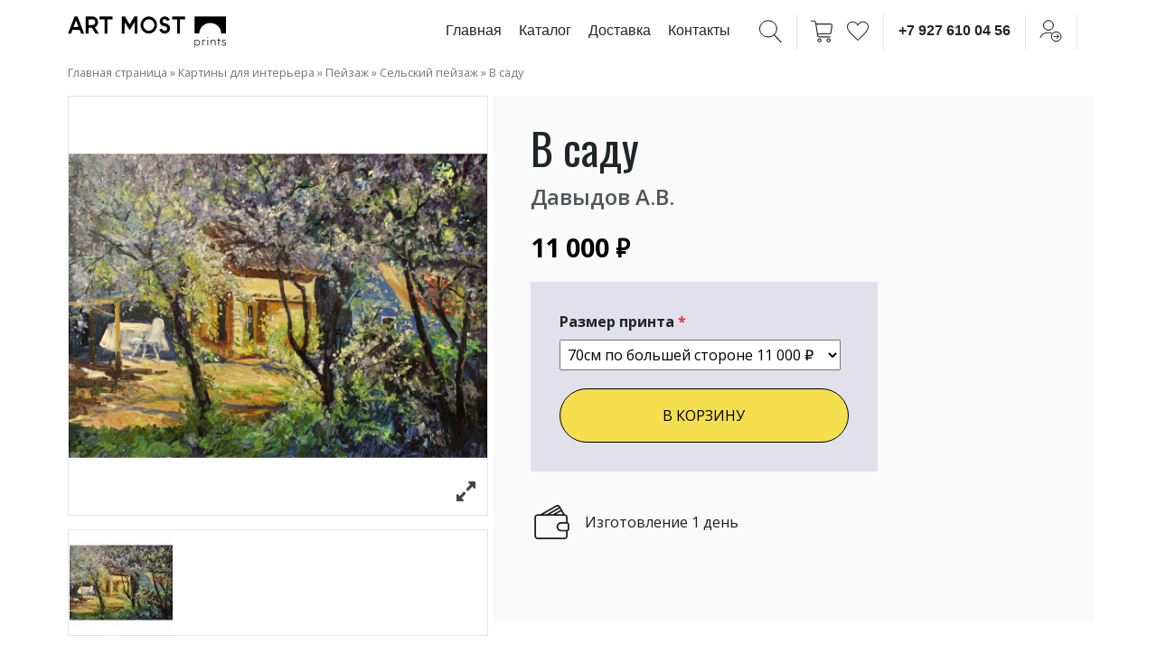

--- FILE ---
content_type: text/html; charset=UTF-8
request_url: https://artmostprint.ru/product/v-sadu/
body_size: 15156
content:
<!DOCTYPE html>
<html lang="ru-RU">
<head>
	<!-- Global site tag (gtag.js) - Google Analytics -->
		
	<meta charset="UTF-8">
	<meta name="viewport" content="width=device-width, initial-scale=1, shrink-to-fit=no">
	<link rel="profile" href="http://gmpg.org/xfn/11">
					<script>document.documentElement.className = document.documentElement.className + ' yes-js js_active js'</script>
			
	<!-- This site is optimized with the Yoast SEO plugin v15.3 - https://yoast.com/wordpress/plugins/seo/ -->
	<title>Купить репродукцию картины В саду на холсте в Москве | Копия картины от художника Давыдов А.В.</title>
	<meta name="description" content="Покупайте репродукцию картины В саду на холсте в Москве от художника Давыдов А.В. в Арт Мост. ✔ Доставка до двери от 1 до 7 дней по всему миру ✔ Воспользуйтесь уникальным сервисом подбора картины для интерьера ✔ Оплата любым удобным способом ✔ Десятки тысяч полотен авторства известных и молодых художников." />
	<meta name="robots" content="index, follow, max-snippet:-1, max-image-preview:large, max-video-preview:-1" />
	<link rel="canonical" href="https://artmostprint.ru/product/v-sadu/" />
	<meta property="og:locale" content="ru_RU" />
	<meta property="og:type" content="article" />
	<meta property="og:title" content="Купить репродукцию картины В саду на холсте в Москве | Копия картины от художника Давыдов А.В." />
	<meta property="og:description" content="Покупайте репродукцию картины В саду на холсте в Москве от художника Давыдов А.В. в Арт Мост. ✔ Доставка до двери от 1 до 7 дней по всему миру ✔ Воспользуйтесь уникальным сервисом подбора картины для интерьера ✔ Оплата любым удобным способом ✔ Десятки тысяч полотен авторства известных и молодых художников." />
	<meta property="og:url" content="https://artmostprint.ru/product/v-sadu/" />
	<meta property="og:site_name" content="artmostprint.ru" />
	<meta property="article:modified_time" content="2017-12-21T11:57:24+00:00" />
	<meta property="og:image" content="https://artmostprint.ru/wp-content/uploads/2015/06/vcady.jpg" />
	<meta property="og:image:width" content="2000" />
	<meta property="og:image:height" content="2000" />
	<script type="application/ld+json" class="yoast-schema-graph">{"@context":"https://schema.org","@graph":[{"@type":"WebSite","@id":"https://artmostprint.ru/#website","url":"https://artmostprint.ru/","name":"artmostprint.ru","description":"","potentialAction":[{"@type":"SearchAction","target":"https://artmostprint.ru/?s={search_term_string}","query-input":"required name=search_term_string"}],"inLanguage":"ru-RU"},{"@type":"ImageObject","@id":"https://artmostprint.ru/product/v-sadu/#primaryimage","inLanguage":"ru-RU","url":"https://artmostprint.ru/wp-content/uploads/2015/06/vcady.jpg","width":2000,"height":2000},{"@type":"WebPage","@id":"https://artmostprint.ru/product/v-sadu/#webpage","url":"https://artmostprint.ru/product/v-sadu/","name":"\u041a\u0443\u043f\u0438\u0442\u044c \u0440\u0435\u043f\u0440\u043e\u0434\u0443\u043a\u0446\u0438\u044e \u043a\u0430\u0440\u0442\u0438\u043d\u044b \u0412 \u0441\u0430\u0434\u0443 \u043d\u0430 \u0445\u043e\u043b\u0441\u0442\u0435 \u0432 \u041c\u043e\u0441\u043a\u0432\u0435 | \u041a\u043e\u043f\u0438\u044f \u043a\u0430\u0440\u0442\u0438\u043d\u044b \u043e\u0442 \u0445\u0443\u0434\u043e\u0436\u043d\u0438\u043a\u0430 \u0414\u0430\u0432\u044b\u0434\u043e\u0432 \u0410.\u0412.","isPartOf":{"@id":"https://artmostprint.ru/#website"},"primaryImageOfPage":{"@id":"https://artmostprint.ru/product/v-sadu/#primaryimage"},"datePublished":"2015-06-02T14:36:18+00:00","dateModified":"2017-12-21T11:57:24+00:00","description":"\u041f\u043e\u043a\u0443\u043f\u0430\u0439\u0442\u0435 \u0440\u0435\u043f\u0440\u043e\u0434\u0443\u043a\u0446\u0438\u044e \u043a\u0430\u0440\u0442\u0438\u043d\u044b \u0412 \u0441\u0430\u0434\u0443 \u043d\u0430 \u0445\u043e\u043b\u0441\u0442\u0435 \u0432 \u041c\u043e\u0441\u043a\u0432\u0435 \u043e\u0442 \u0445\u0443\u0434\u043e\u0436\u043d\u0438\u043a\u0430 \u0414\u0430\u0432\u044b\u0434\u043e\u0432 \u0410.\u0412. \u0432 \u0410\u0440\u0442 \u041c\u043e\u0441\u0442. \u2714 \u0414\u043e\u0441\u0442\u0430\u0432\u043a\u0430 \u0434\u043e \u0434\u0432\u0435\u0440\u0438 \u043e\u0442 1 \u0434\u043e 7 \u0434\u043d\u0435\u0439 \u043f\u043e \u0432\u0441\u0435\u043c\u0443 \u043c\u0438\u0440\u0443 \u2714 \u0412\u043e\u0441\u043f\u043e\u043b\u044c\u0437\u0443\u0439\u0442\u0435\u0441\u044c \u0443\u043d\u0438\u043a\u0430\u043b\u044c\u043d\u044b\u043c \u0441\u0435\u0440\u0432\u0438\u0441\u043e\u043c \u043f\u043e\u0434\u0431\u043e\u0440\u0430 \u043a\u0430\u0440\u0442\u0438\u043d\u044b \u0434\u043b\u044f \u0438\u043d\u0442\u0435\u0440\u044c\u0435\u0440\u0430 \u2714 \u041e\u043f\u043b\u0430\u0442\u0430 \u043b\u044e\u0431\u044b\u043c \u0443\u0434\u043e\u0431\u043d\u044b\u043c \u0441\u043f\u043e\u0441\u043e\u0431\u043e\u043c \u2714 \u0414\u0435\u0441\u044f\u0442\u043a\u0438 \u0442\u044b\u0441\u044f\u0447 \u043f\u043e\u043b\u043e\u0442\u0435\u043d \u0430\u0432\u0442\u043e\u0440\u0441\u0442\u0432\u0430 \u0438\u0437\u0432\u0435\u0441\u0442\u043d\u044b\u0445 \u0438 \u043c\u043e\u043b\u043e\u0434\u044b\u0445 \u0445\u0443\u0434\u043e\u0436\u043d\u0438\u043a\u043e\u0432.","breadcrumb":{"@id":"https://artmostprint.ru/product/v-sadu/#breadcrumb"},"inLanguage":"ru-RU","potentialAction":[{"@type":"ReadAction","target":["https://artmostprint.ru/product/v-sadu/"]}]},{"@type":"BreadcrumbList","@id":"https://artmostprint.ru/product/v-sadu/#breadcrumb","itemListElement":[{"@type":"ListItem","position":1,"item":{"@type":"WebPage","@id":"https://artmostprint.ru/","url":"https://artmostprint.ru/","name":"\u0413\u043b\u0430\u0432\u043d\u0430\u044f \u0441\u0442\u0440\u0430\u043d\u0438\u0446\u0430"}},{"@type":"ListItem","position":2,"item":{"@type":"WebPage","@id":"https://artmostprint.ru/all_pictures/","url":"https://artmostprint.ru/all_pictures/","name":"\u041a\u0430\u0440\u0442\u0438\u043d\u044b \u0434\u043b\u044f \u0438\u043d\u0442\u0435\u0440\u044c\u0435\u0440\u0430"}},{"@type":"ListItem","position":3,"item":{"@type":"WebPage","@id":"https://art-most.com/product-category/pejzazh/","url":"https://art-most.com/product-category/pejzazh/","name":"\u041f\u0435\u0439\u0437\u0430\u0436"}},{"@type":"ListItem","position":4,"item":{"@type":"WebPage","@id":"https://art-most.com/product-category/pejzazh/selskij-pejzazh/","url":"https://art-most.com/product-category/pejzazh/selskij-pejzazh/","name":"\u0421\u0435\u043b\u044c\u0441\u043a\u0438\u0439 \u043f\u0435\u0439\u0437\u0430\u0436"}},{"@type":"ListItem","position":5,"item":{"@type":"WebPage","@id":"https://artmostprint.ru/product/v-sadu/","url":"https://artmostprint.ru/product/v-sadu/","name":"\u0412 \u0441\u0430\u0434\u0443"}}]}]}</script>
	<!-- / Yoast SEO plugin. -->


<link rel='dns-prefetch' href='//www.google.com' />
<link rel='dns-prefetch' href='//maxcdn.bootstrapcdn.com' />
<link rel='dns-prefetch' href='//s.w.org' />
<link rel="alternate" type="application/rss+xml" title="artmostprint.ru &raquo; Лента" href="https://artmostprint.ru/feed/" />
<link rel="alternate" type="application/rss+xml" title="artmostprint.ru &raquo; Лента комментариев" href="https://artmostprint.ru/comments/feed/" />
<link rel="alternate" type="application/rss+xml" title="artmostprint.ru &raquo; Лента комментариев к &laquo;В саду&raquo;" href="https://artmostprint.ru/product/v-sadu/feed/" />
		<script type="text/javascript">
			window._wpemojiSettings = {"baseUrl":"https:\/\/s.w.org\/images\/core\/emoji\/13.0.0\/72x72\/","ext":".png","svgUrl":"https:\/\/s.w.org\/images\/core\/emoji\/13.0.0\/svg\/","svgExt":".svg","source":{"concatemoji":"https:\/\/artmostprint.ru\/wp-includes\/js\/wp-emoji-release.min.js?ver=5.5.6"}};
			!function(e,a,t){var n,r,o,i=a.createElement("canvas"),p=i.getContext&&i.getContext("2d");function s(e,t){var a=String.fromCharCode;p.clearRect(0,0,i.width,i.height),p.fillText(a.apply(this,e),0,0);e=i.toDataURL();return p.clearRect(0,0,i.width,i.height),p.fillText(a.apply(this,t),0,0),e===i.toDataURL()}function c(e){var t=a.createElement("script");t.src=e,t.defer=t.type="text/javascript",a.getElementsByTagName("head")[0].appendChild(t)}for(o=Array("flag","emoji"),t.supports={everything:!0,everythingExceptFlag:!0},r=0;r<o.length;r++)t.supports[o[r]]=function(e){if(!p||!p.fillText)return!1;switch(p.textBaseline="top",p.font="600 32px Arial",e){case"flag":return s([127987,65039,8205,9895,65039],[127987,65039,8203,9895,65039])?!1:!s([55356,56826,55356,56819],[55356,56826,8203,55356,56819])&&!s([55356,57332,56128,56423,56128,56418,56128,56421,56128,56430,56128,56423,56128,56447],[55356,57332,8203,56128,56423,8203,56128,56418,8203,56128,56421,8203,56128,56430,8203,56128,56423,8203,56128,56447]);case"emoji":return!s([55357,56424,8205,55356,57212],[55357,56424,8203,55356,57212])}return!1}(o[r]),t.supports.everything=t.supports.everything&&t.supports[o[r]],"flag"!==o[r]&&(t.supports.everythingExceptFlag=t.supports.everythingExceptFlag&&t.supports[o[r]]);t.supports.everythingExceptFlag=t.supports.everythingExceptFlag&&!t.supports.flag,t.DOMReady=!1,t.readyCallback=function(){t.DOMReady=!0},t.supports.everything||(n=function(){t.readyCallback()},a.addEventListener?(a.addEventListener("DOMContentLoaded",n,!1),e.addEventListener("load",n,!1)):(e.attachEvent("onload",n),a.attachEvent("onreadystatechange",function(){"complete"===a.readyState&&t.readyCallback()})),(n=t.source||{}).concatemoji?c(n.concatemoji):n.wpemoji&&n.twemoji&&(c(n.twemoji),c(n.wpemoji)))}(window,document,window._wpemojiSettings);
		</script>
		<style type="text/css">
img.wp-smiley,
img.emoji {
	display: inline !important;
	border: none !important;
	box-shadow: none !important;
	height: 1em !important;
	width: 1em !important;
	margin: 0 .07em !important;
	vertical-align: -0.1em !important;
	background: none !important;
	padding: 0 !important;
}
</style>
	<link rel='stylesheet' id='wp-block-library-css'  href='https://artmostprint.ru/wp-includes/css/dist/block-library/style.min.css?ver=5.5.6' type='text/css' media='all' />
<link rel='stylesheet' id='wc-block-style-css'  href='https://artmostprint.ru/wp-content/plugins/woocommerce/assets/css/blocks/style.css?ver=3.6.6' type='text/css' media='all' />
<link rel='stylesheet' id='jquery-selectBox-css'  href='https://artmostprint.ru/wp-content/plugins/yith-woocommerce-wishlist/assets/css/jquery.selectBox.css?ver=1.2.0' type='text/css' media='all' />
<link rel='stylesheet' id='yith-wcwl-font-awesome-css'  href='https://artmostprint.ru/wp-content/plugins/yith-woocommerce-wishlist/assets/css/font-awesome.min.css?ver=4.7.0' type='text/css' media='all' />
<link rel='stylesheet' id='yith-wcwl-main-css'  href='https://artmostprint.ru/wp-content/plugins/yith-woocommerce-wishlist/assets/css/style.css?ver=2.2.11' type='text/css' media='all' />
<style id='yith-wcwl-main-inline-css' type='text/css'>
.wishlist_table .add_to_cart, a.add_to_wishlist.button.alt { border-radius: 16px; -moz-border-radius: 16px; -webkit-border-radius: 16px; }.wish_block_single_custom {    width: 50%; float: left;}
.yith-wcwl-add-to-wishlist {
    margin-top: 0!important;
    margin-left: 10px;
}
</style>
<link rel='stylesheet' id='contact-form-7-css'  href='https://artmostprint.ru/wp-content/plugins/contact-form-7/includes/css/styles.css?ver=5.4.2' type='text/css' media='all' />
<link rel='stylesheet' id='pofw_product_options-css'  href='https://artmostprint.ru/wp-content/plugins/product-options-for-woocommerce/view/frontend/web/product/main.css?ver=5.5.6' type='text/css' media='all' />
<link rel='stylesheet' id='photoswipe-css'  href='https://artmostprint.ru/wp-content/plugins/woocommerce/assets/css/photoswipe/photoswipe.css?ver=3.6.6' type='text/css' media='all' />
<link rel='stylesheet' id='photoswipe-default-skin-css'  href='https://artmostprint.ru/wp-content/plugins/woocommerce/assets/css/photoswipe/default-skin/default-skin.css?ver=3.6.6' type='text/css' media='all' />
<link rel='stylesheet' id='woocommerce-layout-css'  href='https://artmostprint.ru/wp-content/plugins/woocommerce/assets/css/woocommerce-layout.css?ver=3.6.6' type='text/css' media='all' />
<link rel='stylesheet' id='woocommerce-smallscreen-css'  href='https://artmostprint.ru/wp-content/plugins/woocommerce/assets/css/woocommerce-smallscreen.css?ver=3.6.6' type='text/css' media='only screen and (max-width: 768px)' />
<link rel='stylesheet' id='woocommerce-general-css'  href='https://artmostprint.ru/wp-content/plugins/woocommerce/assets/css/woocommerce.css?ver=3.6.6' type='text/css' media='all' />
<style id='woocommerce-inline-inline-css' type='text/css'>
.woocommerce form .form-row .required { visibility: visible; }
</style>
<link rel='stylesheet' id='nickx-fancybox-css-css'  href='https://artmostprint.ru/wp-content/plugins/product-video-gallery-slider-for-woocommerce/css/fancybox.css?ver=1' type='text/css' media='all' />
<link rel='stylesheet' id='nickx-fontawesome-css-css'  href='//maxcdn.bootstrapcdn.com/font-awesome/4.7.0/css/font-awesome.min.css?ver=1' type='text/css' media='all' />
<link rel='stylesheet' id='nickx-front-css-css'  href='https://artmostprint.ru/wp-content/plugins/product-video-gallery-slider-for-woocommerce/css/nickx-front.css?ver=1' type='text/css' media='all' />
<link rel='stylesheet' id='dashicons-css'  href='https://artmostprint.ru/wp-includes/css/dashicons.min.css?ver=5.5.6' type='text/css' media='all' />
<style id='dashicons-inline-css' type='text/css'>
[data-font="Dashicons"]:before {font-family: 'Dashicons' !important;content: attr(data-icon) !important;speak: none !important;font-weight: normal !important;font-variant: normal !important;text-transform: none !important;line-height: 1 !important;font-style: normal !important;-webkit-font-smoothing: antialiased !important;-moz-osx-font-smoothing: grayscale !important;}
</style>
<link rel='stylesheet' id='woocommerce_prettyPhoto_css-css'  href='//artmostprint.ru/wp-content/plugins/woocommerce/assets/css/prettyPhoto.css?ver=5.5.6' type='text/css' media='all' />
<link rel='stylesheet' id='child-understrap-styles-css'  href='https://artmostprint.ru/wp-content/themes/understrap-child/css/child-theme.min.css?ver=0.5.5' type='text/css' media='all' />
<link rel='stylesheet' id='custom-understrap-styles-css'  href='https://artmostprint.ru/wp-content/themes/understrap-child/custom.css?ver=3377' type='text/css' media='all' />
<link rel='stylesheet' id='artprint-understrap-styles-css'  href='https://artmostprint.ru/wp-content/themes/understrap-child/artprint_landing.css?ver=6671' type='text/css' media='all' />
<link rel='stylesheet' id='custom-icons-css'  href='https://artmostprint.ru/wp-content/themes/understrap-child/fontello/css/fontello.css?ver=8176' type='text/css' media='all' />
<script type='text/javascript' src='https://artmostprint.ru/wp-includes/js/jquery/jquery.js?ver=1.12.4-wp' id='jquery-core-js'></script>
<script type='text/javascript' src='https://artmostprint.ru/wp-includes/js/jquery/ui/widget.min.js?ver=1.11.4' id='jquery-ui-widget-js'></script>
<script type='text/javascript' src='https://artmostprint.ru/wp-content/plugins/product-options-for-woocommerce/view/frontend/web/product/main.js?ver=5.5.6' id='pofw_product_options-js'></script>
<link rel="https://api.w.org/" href="https://artmostprint.ru/wp-json/" /><link rel="alternate" type="application/json" href="https://artmostprint.ru/wp-json/wp/v2/product/4774" /><link rel="EditURI" type="application/rsd+xml" title="RSD" href="https://artmostprint.ru/xmlrpc.php?rsd" />
<link rel="wlwmanifest" type="application/wlwmanifest+xml" href="https://artmostprint.ru/wp-includes/wlwmanifest.xml" /> 
<meta name="generator" content="WordPress 5.5.6" />
<meta name="generator" content="WooCommerce 3.6.6" />
<link rel='shortlink' href='https://artmostprint.ru/?p=4774' />
<link rel="alternate" type="application/json+oembed" href="https://artmostprint.ru/wp-json/oembed/1.0/embed?url=https%3A%2F%2Fartmostprint.ru%2Fproduct%2Fv-sadu%2F" />
<link rel="alternate" type="text/xml+oembed" href="https://artmostprint.ru/wp-json/oembed/1.0/embed?url=https%3A%2F%2Fartmostprint.ru%2Fproduct%2Fv-sadu%2F&#038;format=xml" />
<meta name="mobile-web-app-capable" content="yes">
<meta name="apple-mobile-web-app-capable" content="yes">
<meta name="apple-mobile-web-app-title" content="artmostprint.ru - ">
	<noscript><style>.woocommerce-product-gallery{ opacity: 1 !important; }</style></noscript>
	<link rel="icon" href="https://artmostprint.ru/wp-content/uploads/2021/10/artmost_fav_413-100x100.png" sizes="32x32" />
<link rel="icon" href="https://artmostprint.ru/wp-content/uploads/2021/10/artmost_fav_413-300x300.png" sizes="192x192" />
<link rel="apple-touch-icon" href="https://artmostprint.ru/wp-content/uploads/2021/10/artmost_fav_413-300x300.png" />
<meta name="msapplication-TileImage" content="https://artmostprint.ru/wp-content/uploads/2021/10/artmost_fav_413-300x300.png" />
		<style type="text/css">
		.header .col-logo {
			padding-right: 0;
		}
		.header .col-logo img {
			width: 175px;
		}
		@media (max-width: 575px) {
			.header .col-logo img {
				width: 200px;
			}
		}
	</style>
</head>

<body class="product-template-default single single-product postid-4774 wp-embed-responsive woocommerce woocommerce-page woocommerce-no-js">
<div class="site" id="page">

	<div class="container header">
		<div class="row align-items-center py-3">
			<div class="col-12 col-md-4 col-lg-3 col-logo">
				<a href="/"><noscript><img src="https://artmostprint.ru/wp-content/themes/understrap-child/img/artmost_logo_all_logo_full_prints_1.svg"></noscript><img class="lazyload" src='data:image/svg+xml,%3Csvg%20xmlns=%22http://www.w3.org/2000/svg%22%20viewBox=%220%200%20210%20140%22%3E%3C/svg%3E' data-src="https://artmostprint.ru/wp-content/themes/understrap-child/img/artmost_logo_all_logo_full_prints_1.svg"></a>
				
			</div>
			<div class="col-12 col-md-8 col-lg-9 col-nav">

				<a class="menu-item d-none d-xl-inline" href="/">Главная</a>
				<a class="menu-item d-none d-xl-inline" href="/all_pictures/">Каталог</a>
				<a class="menu-item d-none d-xl-inline" href="/paying/">Доставка</a>	
				<a class="menu-item d-none d-xl-inline" href="/contacts/">Контакты</a>

				<span class="sep2 d-none d-xl-inline"></span>
				<a href="#" data-toggle="modal" data-target="#SearchModalCenter"><img class="nolazy" src="https://artmostprint.ru/wp-content/themes/understrap-child/img/header-icon-search.svg"></a>
				<span class="sep"></span>
				<a href="/cart"><img class="nolazy" src="https://artmostprint.ru/wp-content/themes/understrap-child/img/header-icon-cart.svg"></a>
				<span class="sep2"></span>
				<a href="/wishlist/" title="Посмотреть избранные картины"><img class="nolazy" src="https://artmostprint.ru/wp-content/themes/understrap-child/img/header-icon-heart.svg"></a>
				<span class="sep"></span>
				<a href="tel:89276100456">+7 927 610 04 56</a>
				<span class="sep"></span>
				<a href="/my-account/"><img class="nolazy" src="https://artmostprint.ru/wp-content/themes/understrap-child/img/header-icon-user.svg"></a>
				<span class="sep"></span>
				<button class="navbar-toggler d-inline-block d-xl-none" type="button" data-toggle="collapse" data-target="#navbarNavDropdown" aria-controls="navbarNavDropdown" aria-expanded="false" aria-label="Toggle navigation">
					<i class="custom-icon icon-menu"></i>
				</button>
			</div>
		</div>
	</div>

	<!-- ******************* The Navbar Area ******************* -->
	<div id="wrapper-navbar" class="navbar-head" itemscope itemtype="http://schema.org/WebSite">

					<div class="container collapse" id="navbarNavDropdown">
				<div class="row">
					<div class="col-12">
						<ul class="nav justify-content-center">
						  <li class="nav-item">
						    <a class="nav-link" href="/">Главная</a>
						  </li>							
						  <li class="nav-item">
						    <a class="nav-link" href="/all_pictures/">Каталог</a>
						  </li>
						  <li class="nav-item">
						    <a class="nav-link" href="/paying/">Доставка</a>
						  </li>
						  <li class="nav-item">
						    <a class="nav-link" href="/artists/">Художники</a>
						  </li>
						  <li class="nav-item">
						    <a class="nav-link" href="/contacts/">Контакты</a>
						  </li>
						</ul>
					</div>
				</div>						
			</div><!-- .container -->

		
	</div><!-- #wrapper-navbar end -->	
	<div class="wrapper" id="woocommerce-wrapper"><div class="container" id="content" tabindex="-1"><div class="row">

<div class="col-md content-area" id="primary">
<main class="site-main" id="main"><p id="breadcrumbs" class="breadcrumbs"><span><span><a href="https://artmostprint.ru/">Главная страница</a> » <span><a href="https://artmostprint.ru/all_pictures/">Картины для интерьера</a> » <span><a href="https://art-most.com/product-category/pejzazh/">Пейзаж</a> » <span><a href="https://art-most.com/product-category/pejzazh/selskij-pejzazh/">Сельский пейзаж</a> » <span class="breadcrumb_last" aria-current="page">В саду</span></span></span></span></span></span></p>
		
			<div class="woocommerce-notices-wrapper"></div>
<!-- кол-во слов: [3] --><!-- 0 имя художника по id из товара:          [Давыдов А.В.] --><!-- 0 url художника по id из товара:          [/product-detail/davydov_av/] --><div id="product-4774" class="product type-product post-4774 status-publish first instock product_cat-davydov_av_picture product_cat-painting product_cat-selskij-pejzazh product_tag-v-sadu product_tag-vystavka product_tag-vystavka-kartin product_tag-davydov product_tag-domik-v-sadu product_tag-domik-v-cvetushhem-sadu product_tag-zhivopis product_tag-izobrazitelnoe-iskusstvo product_tag-izobrazitelnoe-tvorchestvo product_tag-impressionizm product_tag-iskusstvo product_tag-kartina product_tag-kartina-v-podarok product_tag-kupit-kartinu product_tag-kupit-predmet-iskusstva product_tag-na-dache product_tag-otdyx-v-sadu product_tag-oformlenie-gostinicy product_tag-oformlenie-otelya product_tag-oformlenie-restorana product_tag-pejzazh product_tag-pejzazh-maslom product_tag-podarit-kartinu product_tag-prikosnis-k-prekrasnomu product_tag-sdelat-podarok product_tag-cvet-sada product_tag-cvetushhij-sad has-post-thumbnail sold-individually shipping-taxable purchasable product-type-simple">

	<div class="row">
		<div class="col-12 col-md-6 col-xl-5 col-product-images">
			<div class="images"><div class="slider nickx-slider-for"><div class="zoom"><img width="2000" height="2000" src="https://artmostprint.ru/wp-content/uploads/2015/06/vcady.jpg" class="attachment-full size-full wp-post-image" alt="" title="vcady" data-skip-lazy="true" srcset="https://artmostprint.ru/wp-content/uploads/2015/06/vcady.jpg 2000w, https://artmostprint.ru/wp-content/uploads/2015/06/vcady-300x300.jpg 300w, https://artmostprint.ru/wp-content/uploads/2015/06/vcady-100x100.jpg 100w, https://artmostprint.ru/wp-content/uploads/2015/06/vcady-1024x1024.jpg 1024w, https://artmostprint.ru/wp-content/uploads/2015/06/vcady-150x150.jpg 150w" sizes="(max-width: 2000px) 100vw, 2000px" /><img width="1024" height="1024" src="https://artmostprint.ru/wp-content/uploads/2015/06/vcady-1024x1024.jpg" class="attachment-shop_single size-shop_single wp-post-image" alt="" title="vcady" data-skip-lazy="true" srcset="https://artmostprint.ru/wp-content/uploads/2015/06/vcady-1024x1024.jpg 1024w, https://artmostprint.ru/wp-content/uploads/2015/06/vcady-300x300.jpg 300w, https://artmostprint.ru/wp-content/uploads/2015/06/vcady-100x100.jpg 100w, https://artmostprint.ru/wp-content/uploads/2015/06/vcady-150x150.jpg 150w, https://artmostprint.ru/wp-content/uploads/2015/06/vcady.jpg 2000w" sizes="(max-width: 1024px) 100vw, 1024px" /><a href="https://artmostprint.ru/wp-content/uploads/2015/06/vcady.jpg" class="nickx-popup fa fa-expand" data-fancybox="product-gallery"></a></div></div><div id="nickx-gallery" class="slider nickx-slider-nav"><li class="product_thumbnail_item" title=""><img width="150" height="150" src="https://artmostprint.ru/wp-content/uploads/2015/06/vcady-150x150.jpg" class="attachment-thumbnail size-thumbnail" alt="" data-skip-lazy="true" srcset="https://artmostprint.ru/wp-content/uploads/2015/06/vcady-150x150.jpg 150w, https://artmostprint.ru/wp-content/uploads/2015/06/vcady-300x300.jpg 300w, https://artmostprint.ru/wp-content/uploads/2015/06/vcady-100x100.jpg 100w, https://artmostprint.ru/wp-content/uploads/2015/06/vcady-1024x1024.jpg 1024w, https://artmostprint.ru/wp-content/uploads/2015/06/vcady.jpg 2000w" sizes="(max-width: 150px) 100vw, 150px" /></li></div></div>					
		</div>
		<div class="col-12 col-md-6 col-xl-7 col-product-info summary entry-summary">
			<div class="row">
						<div class="col-12"><h1 class="product_title entry-title">В саду</h1>	</div>
					</div><div class="row artist">
						<div class="col-12"><p><a href=/product-detail/davydov_av/>Давыдов А.В.</a></p></div>
					</div>
				<div class="row price">
					<div class="col-12">
						<p class="price"><span class="woocommerce-Price-amount amount">30 000&nbsp;<span class="woocommerce-Price-currencySymbol">&#8381;</span></span></p>
					</div>
				</div>

				<div class="row options">
					<div class="col-12 col-xl-8">
						<div class="area">
							<div class="row">
								<div class="col-12">
									
	
	<form class="cart" action="https://artmostprint.ru/product/v-sadu/" method="post" enctype='multipart/form-data'>
		<div class="pofw-product-options-wrapper" id="pofw_product_options">
  <div class="fieldset">
             
      <div class="field pofw-required">
        <label for="select_1">
          <span>Размер принта</span>
                  </label>
        <div class="control">
                   
            <select name="pofw_option[1]" id="pofw_option_1" class="pofw-option">
              <option value="">-- please select --</option>
                 
                <option value="1">70см по большей стороне  11 000 &#8381;</option>                   
                 
                <option value="2">100см по большей стороне  15 000 &#8381;</option>                   
                 
                <option value="3">120см по большей стороне  23 000 &#8381;</option>                   
                        
            </select>    
                                              
        </div>
      </div>
                    
  </div>
</div>
<script type="text/javascript">

  var config = {  
    requiredText : "This field is required.",
    productId : 4774,    
    productPrice : 30000,
    numberOfDecimals : 0,    
    decimalSeparator : ".",
    thousandSeparator : " ",
    currencyPosition : "right_space",
    isOnSale : 0       
  };
  
  var optionData = {"valuePrices":{"1":11000,"2":15000,"3":23000},"absValuePrices":{"1":1,"2":1,"3":1}};
   
  jQuery.extend(config, optionData);
    
  jQuery('#pofw_product_options').pofwProductOptions(config);

  // set first option as default selected
  jQuery('select.pofw-option > option:eq(1)').prop('selected', true).change();

  // remove blank first option
  jQuery('select.pofw-option').find('option').get(0).remove();

</script>
			<div class="quantity hidden">
		<input type="hidden" id="quantity_696769c98ed79" class="qty" name="quantity" value="1" />
	</div>
	
		<button 
			id="art_div_original_4" 
			type="submit" 
			name="add-to-cart" 
			value="4774" 
			class=" single_add_to_cart_button" 
			title="Добавить в корзину и оплатить заказ онлайн"
		>
			В КОРЗИНУ
		</button>

			</form>

	

	
								</div>
							</div>
						</div>
					</div>
				</div>

<!-- 				<div class="row about">
					<div class="col-11">
						<p>Арт-принт — картина, напечатанная на натуральном холсте, с натяжкой на деревянном подрамнике. Изображение полностью соответствует оригиналу. Поставляется с крепежом, как настоящая картина, на него возможно нанести сверху роспись или лак.</p>
					</div>
				</div> -->

				<div class="row icons">
						<div class="col-12">

							<div class="row align-items-center row-icon">
								<div class="col-2 col-md-1"><noscript><img src="https://artmostprint.ru/wp-content/themes/understrap-child/img/wallet2.svg"></noscript><img class="lazyload" src='data:image/svg+xml,%3Csvg%20xmlns=%22http://www.w3.org/2000/svg%22%20viewBox=%220%200%20210%20140%22%3E%3C/svg%3E' data-src="https://artmostprint.ru/wp-content/themes/understrap-child/img/wallet2.svg"></div>
								<div class="col-10 col-md-11 col-text"><p>Изготовление 1 день</p></div>
							</div>
							<!--
							<div class="row align-items-center row-icon">
								<div class="col-2 col-md-1"><noscript><img src="https://artmostprint.ru/wp-content/themes/understrap-child/img/visual2.svg"></noscript><img class="lazyload" src='data:image/svg+xml,%3Csvg%20xmlns=%22http://www.w3.org/2000/svg%22%20viewBox=%220%200%20210%20140%22%3E%3C/svg%3E' data-src="https://artmostprint.ru/wp-content/themes/understrap-child/img/visual2.svg"></div>
								<div class="col-10 col-md-11 col-text"><p>Бесплатная визуализация этой картины для вашего интерьера</p></div>
							</div>
							-->
						</div>
					</div>		</div>
	</div>

<!-- 	<div class="row">
		<div class="col-12 col-form">
					</div>
	</div> -->

	<script type="text/javascript">
	function art_div_original() {

	}
	function art_div_print() {

	}
	</script>

		
</div>


		
	</main><!-- #main -->
</div><!-- #closing the primary container from /global-templates/left-sidebar-check.php -->


</div><!-- .row --></div><!-- Container end --></div><!-- Wrapper end -->
	
<div class="langing-print">
		<div class="container-fluid choice">
		<div class="container">
			<div class="row">
				<div class="col-12 col-md-6 col-lg-4 col-img">
					<div class="row">
						<div class="col-6 col-item">
							<noscript><img class="w-100" src="https://artmostprint.ru/wp-content/themes/understrap-child/img/artprint/c1__.jpg"></noscript><img class="lazyload w-100" src='data:image/svg+xml,%3Csvg%20xmlns=%22http://www.w3.org/2000/svg%22%20viewBox=%220%200%20210%20140%22%3E%3C/svg%3E' data-src="https://artmostprint.ru/wp-content/themes/understrap-child/img/artprint/c1__.jpg">
						</div>
						<div class="col-6 col-item">
							<noscript><img class="w-100" src="https://artmostprint.ru/wp-content/themes/understrap-child/img/artprint/c2__.jpg"></noscript><img class="lazyload w-100" src='data:image/svg+xml,%3Csvg%20xmlns=%22http://www.w3.org/2000/svg%22%20viewBox=%220%200%20210%20140%22%3E%3C/svg%3E' data-src="https://artmostprint.ru/wp-content/themes/understrap-child/img/artprint/c2__.jpg">
						</div>
						<div class="col-12">
							<noscript><img class="w-100" src="https://artmostprint.ru/wp-content/themes/understrap-child/img/artprint/c3__.jpg"></noscript><img class="lazyload w-100" src='data:image/svg+xml,%3Csvg%20xmlns=%22http://www.w3.org/2000/svg%22%20viewBox=%220%200%20210%20140%22%3E%3C/svg%3E' data-src="https://artmostprint.ru/wp-content/themes/understrap-child/img/artprint/c3__.jpg">
						</div>
					</div>
				</div>
				<div class="col-1 d-none d-lg-block"></div>
				<div class="col-12 col-md-6 col-lg-7 col-text">
					<div class="canvas">
						<p>Попробуйте автоматизированный сервис рекомендаций: загрузите фото вашей стены и алгоритм подберет подходящие изображения. Не нашли что искали? <br>
						Закажите подборку<br>
						<span>от нашего эксперта</span></p>
						<div class="row row-btn">
							<div class="col-6"><a href="https://art-most.com/multistep-photo/" class="btn btn-i">Сервис рекомендаций</a></div>
							<div class="col-6"><a href="#" class="btn" data-toggle="modal" data-target="#orderPodbor">Заказать подборку</a></div>
						</div>
					</div>
				</div>
			</div>
		</div>
	</div>
		<div class="container product-list">
		<div class="row">
			<div class="col-12">
				<h2>Популярные принты художников</h2>
			</div>
		</div>
		<div class="row row-items">
			
			
				<div class="col-6 col-sm-6 col-md-4 col-lg-3 col-item col-product-item">
					<div class="canvas">
						<div class="img">
							<a href="https://artmostprint.ru/product/devushka-s-podnosom-fruktov/">
								<div class="canvas-item">
									<noscript><img src="https://artmostprint.ru/wp-content/uploads/2021/07/3969.jpg"></noscript><img class="lazyload" src='data:image/svg+xml,%3Csvg%20xmlns=%22http://www.w3.org/2000/svg%22%20viewBox=%220%200%20210%20140%22%3E%3C/svg%3E' data-src="https://artmostprint.ru/wp-content/uploads/2021/07/3969.jpg">
								</div>
							</a>
						</div>
						<div class="info">
							<p>Тициано Вечеллио</p>
							<h3>Девушка с подносом фруктов</h3>
						</div>
						<div class="size">
							<select class="custom-select product-select" id="product-item-97046">
					<option value="11 000 ₽" selected>Размер принта</option>
					<option value="11 000 ₽">70см - 11 000 ₽</option>
					<option value="15 000 ₽">100см - 15 000 ₽</option>
					<option value="23 000 ₽">120см - 23 000 ₽</option>
				</select>						</div>
						<div class="price">
							<div class="row align-items-center">
								<div class="col-6 col-price">
									<p class="item-price" id="price-product-item-97046">10 000 ₽</p>
								</div>
								<div class="col-6 col-btn">
									<a href="https://artmostprint.ru/product/devushka-s-podnosom-fruktov/"><noscript><img src="https://artmostprint.ru/wp-content/themes/understrap-child/img/artprint/cart.png"></noscript><img class="lazyload" src='data:image/svg+xml,%3Csvg%20xmlns=%22http://www.w3.org/2000/svg%22%20viewBox=%220%200%20210%20140%22%3E%3C/svg%3E' data-src="https://artmostprint.ru/wp-content/themes/understrap-child/img/artprint/cart.png"></a>
									<a href="https://artmostprint.ru/product/devushka-s-podnosom-fruktov/"><noscript><img src="https://artmostprint.ru/wp-content/themes/understrap-child/img/artprint/fav.png"></noscript><img class="lazyload" src='data:image/svg+xml,%3Csvg%20xmlns=%22http://www.w3.org/2000/svg%22%20viewBox=%220%200%20210%20140%22%3E%3C/svg%3E' data-src="https://artmostprint.ru/wp-content/themes/understrap-child/img/artprint/fav.png"></a>
								</div>
							</div>
						</div>
					</div>
				</div>

			
			
			
				<div class="col-6 col-sm-6 col-md-4 col-lg-3 col-item col-product-item">
					<div class="canvas">
						<div class="img">
							<a href="https://artmostprint.ru/product/katerina-kornaro-v-obraze-svyatoj-ekateriny-aleksandrijskoj/">
								<div class="canvas-item">
									<noscript><img src="https://artmostprint.ru/wp-content/uploads/2021/07/2235.jpg"></noscript><img class="lazyload" src='data:image/svg+xml,%3Csvg%20xmlns=%22http://www.w3.org/2000/svg%22%20viewBox=%220%200%20210%20140%22%3E%3C/svg%3E' data-src="https://artmostprint.ru/wp-content/uploads/2021/07/2235.jpg">
								</div>
							</a>
						</div>
						<div class="info">
							<p>Тициано Вечеллио</p>
							<h3>Катерина Корнаро в образе святой Екатерины Александрийской</h3>
						</div>
						<div class="size">
							<select class="custom-select product-select" id="product-item-97044">
					<option value="11 000 ₽" selected>Размер принта</option>
					<option value="11 000 ₽">70см - 11 000 ₽</option>
					<option value="15 000 ₽">100см - 15 000 ₽</option>
					<option value="23 000 ₽">120см - 23 000 ₽</option>
				</select>						</div>
						<div class="price">
							<div class="row align-items-center">
								<div class="col-6 col-price">
									<p class="item-price" id="price-product-item-97044">10 000 ₽</p>
								</div>
								<div class="col-6 col-btn">
									<a href="https://artmostprint.ru/product/katerina-kornaro-v-obraze-svyatoj-ekateriny-aleksandrijskoj/"><noscript><img src="https://artmostprint.ru/wp-content/themes/understrap-child/img/artprint/cart.png"></noscript><img class="lazyload" src='data:image/svg+xml,%3Csvg%20xmlns=%22http://www.w3.org/2000/svg%22%20viewBox=%220%200%20210%20140%22%3E%3C/svg%3E' data-src="https://artmostprint.ru/wp-content/themes/understrap-child/img/artprint/cart.png"></a>
									<a href="https://artmostprint.ru/product/katerina-kornaro-v-obraze-svyatoj-ekateriny-aleksandrijskoj/"><noscript><img src="https://artmostprint.ru/wp-content/themes/understrap-child/img/artprint/fav.png"></noscript><img class="lazyload" src='data:image/svg+xml,%3Csvg%20xmlns=%22http://www.w3.org/2000/svg%22%20viewBox=%220%200%20210%20140%22%3E%3C/svg%3E' data-src="https://artmostprint.ru/wp-content/themes/understrap-child/img/artprint/fav.png"></a>
								</div>
							</div>
						</div>
					</div>
				</div>

			
			
			
				<div class="col-6 col-sm-6 col-md-4 col-lg-3 col-item col-product-item">
					<div class="canvas">
						<div class="img">
							<a href="https://artmostprint.ru/product/dinarij-kesarya-2/">
								<div class="canvas-item">
									<noscript><img src="https://artmostprint.ru/wp-content/uploads/2021/07/825448045.jpg"></noscript><img class="lazyload" src='data:image/svg+xml,%3Csvg%20xmlns=%22http://www.w3.org/2000/svg%22%20viewBox=%220%200%20210%20140%22%3E%3C/svg%3E' data-src="https://artmostprint.ru/wp-content/uploads/2021/07/825448045.jpg">
								</div>
							</a>
						</div>
						<div class="info">
							<p>Тициано Вечеллио</p>
							<h3>Динарий кесаря</h3>
						</div>
						<div class="size">
							<select class="custom-select product-select" id="product-item-97042">
					<option value="11 000 ₽" selected>Размер принта</option>
					<option value="11 000 ₽">70см - 11 000 ₽</option>
					<option value="15 000 ₽">100см - 15 000 ₽</option>
					<option value="23 000 ₽">120см - 23 000 ₽</option>
				</select>						</div>
						<div class="price">
							<div class="row align-items-center">
								<div class="col-6 col-price">
									<p class="item-price" id="price-product-item-97042">10 000 ₽</p>
								</div>
								<div class="col-6 col-btn">
									<a href="https://artmostprint.ru/product/dinarij-kesarya-2/"><noscript><img src="https://artmostprint.ru/wp-content/themes/understrap-child/img/artprint/cart.png"></noscript><img class="lazyload" src='data:image/svg+xml,%3Csvg%20xmlns=%22http://www.w3.org/2000/svg%22%20viewBox=%220%200%20210%20140%22%3E%3C/svg%3E' data-src="https://artmostprint.ru/wp-content/themes/understrap-child/img/artprint/cart.png"></a>
									<a href="https://artmostprint.ru/product/dinarij-kesarya-2/"><noscript><img src="https://artmostprint.ru/wp-content/themes/understrap-child/img/artprint/fav.png"></noscript><img class="lazyload" src='data:image/svg+xml,%3Csvg%20xmlns=%22http://www.w3.org/2000/svg%22%20viewBox=%220%200%20210%20140%22%3E%3C/svg%3E' data-src="https://artmostprint.ru/wp-content/themes/understrap-child/img/artprint/fav.png"></a>
								</div>
							</div>
						</div>
					</div>
				</div>

			
			
			
				<div class="col-6 col-sm-6 col-md-4 col-lg-3 col-item col-product-item">
					<div class="canvas">
						<div class="img">
							<a href="https://artmostprint.ru/product/allegoriya-treh-vozrastov-muzhchiny/">
								<div class="canvas-item">
									<noscript><img src="https://artmostprint.ru/wp-content/uploads/2021/07/274862362.jpg"></noscript><img class="lazyload" src='data:image/svg+xml,%3Csvg%20xmlns=%22http://www.w3.org/2000/svg%22%20viewBox=%220%200%20210%20140%22%3E%3C/svg%3E' data-src="https://artmostprint.ru/wp-content/uploads/2021/07/274862362.jpg">
								</div>
							</a>
						</div>
						<div class="info">
							<p>Тициано Вечеллио</p>
							<h3>Аллегория трех возрастов мужчины</h3>
						</div>
						<div class="size">
							<select class="custom-select product-select" id="product-item-97040">
					<option value="11 000 ₽" selected>Размер принта</option>
					<option value="11 000 ₽">70см - 11 000 ₽</option>
					<option value="15 000 ₽">100см - 15 000 ₽</option>
					<option value="23 000 ₽">120см - 23 000 ₽</option>
				</select>						</div>
						<div class="price">
							<div class="row align-items-center">
								<div class="col-6 col-price">
									<p class="item-price" id="price-product-item-97040">10 000 ₽</p>
								</div>
								<div class="col-6 col-btn">
									<a href="https://artmostprint.ru/product/allegoriya-treh-vozrastov-muzhchiny/"><noscript><img src="https://artmostprint.ru/wp-content/themes/understrap-child/img/artprint/cart.png"></noscript><img class="lazyload" src='data:image/svg+xml,%3Csvg%20xmlns=%22http://www.w3.org/2000/svg%22%20viewBox=%220%200%20210%20140%22%3E%3C/svg%3E' data-src="https://artmostprint.ru/wp-content/themes/understrap-child/img/artprint/cart.png"></a>
									<a href="https://artmostprint.ru/product/allegoriya-treh-vozrastov-muzhchiny/"><noscript><img src="https://artmostprint.ru/wp-content/themes/understrap-child/img/artprint/fav.png"></noscript><img class="lazyload" src='data:image/svg+xml,%3Csvg%20xmlns=%22http://www.w3.org/2000/svg%22%20viewBox=%220%200%20210%20140%22%3E%3C/svg%3E' data-src="https://artmostprint.ru/wp-content/themes/understrap-child/img/artprint/fav.png"></a>
								</div>
							</div>
						</div>
					</div>
				</div>

			
			
			
				<div class="col-12 col-sm-12 col-md-8 col-lg-6 col-gray">
					<div class="canvas">
						<p>Вы можете заказать не только принт, но и выбрать авторскую картину в одном экземпляре в каталоге</p>
						<p><span>АРТ МОСТ</span></p>
						<div class="row row-btn">
							<div class="col-12">
								<a href="https://art-most.com/all_pictures/" class="btn">Перейти в каталог авторских <nobr>картин АРТ МОСТ</nobr></a>
							</div>
						</div>
					</div>
				</div>
			
			
			
			
				<div class="col-6 col-sm-6 col-md-4 col-lg-3 col-item col-product-item">
					<div class="canvas">
						<div class="img">
							<a href="https://artmostprint.ru/product/kayushhayasya-mariya-magdalina-4/">
								<div class="canvas-item">
									<noscript><img src="https://artmostprint.ru/wp-content/uploads/2021/07/1891532820.jpg"></noscript><img class="lazyload" src='data:image/svg+xml,%3Csvg%20xmlns=%22http://www.w3.org/2000/svg%22%20viewBox=%220%200%20210%20140%22%3E%3C/svg%3E' data-src="https://artmostprint.ru/wp-content/uploads/2021/07/1891532820.jpg">
								</div>
							</a>
						</div>
						<div class="info">
							<p>Тициано Вечеллио</p>
							<h3>Кающаяся Мария Магдалина</h3>
						</div>
						<div class="size">
							<select class="custom-select product-select" id="product-item-97036">
					<option value="11 000 ₽" selected>Размер принта</option>
					<option value="11 000 ₽">70см - 11 000 ₽</option>
					<option value="15 000 ₽">100см - 15 000 ₽</option>
					<option value="23 000 ₽">120см - 23 000 ₽</option>
				</select>						</div>
						<div class="price">
							<div class="row align-items-center">
								<div class="col-6 col-price">
									<p class="item-price" id="price-product-item-97036">10 000 ₽</p>
								</div>
								<div class="col-6 col-btn">
									<a href="https://artmostprint.ru/product/kayushhayasya-mariya-magdalina-4/"><noscript><img src="https://artmostprint.ru/wp-content/themes/understrap-child/img/artprint/cart.png"></noscript><img class="lazyload" src='data:image/svg+xml,%3Csvg%20xmlns=%22http://www.w3.org/2000/svg%22%20viewBox=%220%200%20210%20140%22%3E%3C/svg%3E' data-src="https://artmostprint.ru/wp-content/themes/understrap-child/img/artprint/cart.png"></a>
									<a href="https://artmostprint.ru/product/kayushhayasya-mariya-magdalina-4/"><noscript><img src="https://artmostprint.ru/wp-content/themes/understrap-child/img/artprint/fav.png"></noscript><img class="lazyload" src='data:image/svg+xml,%3Csvg%20xmlns=%22http://www.w3.org/2000/svg%22%20viewBox=%220%200%20210%20140%22%3E%3C/svg%3E' data-src="https://artmostprint.ru/wp-content/themes/understrap-child/img/artprint/fav.png"></a>
								</div>
							</div>
						</div>
					</div>
				</div>

			
			
			
				<div class="col-6 col-sm-6 col-md-4 col-lg-3 col-item col-product-item">
					<div class="canvas">
						<div class="img">
							<a href="https://artmostprint.ru/product/vvedenie-vo-hram-presvyatoj-bogoroditsy/">
								<div class="canvas-item">
									<noscript><img src="https://artmostprint.ru/wp-content/uploads/2021/07/880885966.jpg"></noscript><img class="lazyload" src='data:image/svg+xml,%3Csvg%20xmlns=%22http://www.w3.org/2000/svg%22%20viewBox=%220%200%20210%20140%22%3E%3C/svg%3E' data-src="https://artmostprint.ru/wp-content/uploads/2021/07/880885966.jpg">
								</div>
							</a>
						</div>
						<div class="info">
							<p>Тициано Вечеллио</p>
							<h3>Введение во храм Пресвятой Богородицы</h3>
						</div>
						<div class="size">
							<select class="custom-select product-select" id="product-item-97034">
					<option value="11 000 ₽" selected>Размер принта</option>
					<option value="11 000 ₽">70см - 11 000 ₽</option>
					<option value="15 000 ₽">100см - 15 000 ₽</option>
					<option value="23 000 ₽">120см - 23 000 ₽</option>
				</select>						</div>
						<div class="price">
							<div class="row align-items-center">
								<div class="col-6 col-price">
									<p class="item-price" id="price-product-item-97034">10 000 ₽</p>
								</div>
								<div class="col-6 col-btn">
									<a href="https://artmostprint.ru/product/vvedenie-vo-hram-presvyatoj-bogoroditsy/"><noscript><img src="https://artmostprint.ru/wp-content/themes/understrap-child/img/artprint/cart.png"></noscript><img class="lazyload" src='data:image/svg+xml,%3Csvg%20xmlns=%22http://www.w3.org/2000/svg%22%20viewBox=%220%200%20210%20140%22%3E%3C/svg%3E' data-src="https://artmostprint.ru/wp-content/themes/understrap-child/img/artprint/cart.png"></a>
									<a href="https://artmostprint.ru/product/vvedenie-vo-hram-presvyatoj-bogoroditsy/"><noscript><img src="https://artmostprint.ru/wp-content/themes/understrap-child/img/artprint/fav.png"></noscript><img class="lazyload" src='data:image/svg+xml,%3Csvg%20xmlns=%22http://www.w3.org/2000/svg%22%20viewBox=%220%200%20210%20140%22%3E%3C/svg%3E' data-src="https://artmostprint.ru/wp-content/themes/understrap-child/img/artprint/fav.png"></a>
								</div>
							</div>
						</div>
					</div>
				</div>

			
			
			
				<div class="col-6 col-sm-6 col-md-4 col-lg-3 col-item col-product-item">
					<div class="canvas">
						<div class="img">
							<a href="https://artmostprint.ru/product/tajnaya-vecherya-7/">
								<div class="canvas-item">
									<noscript><img src="https://artmostprint.ru/wp-content/uploads/2021/07/249382755.jpg"></noscript><img class="lazyload" src='data:image/svg+xml,%3Csvg%20xmlns=%22http://www.w3.org/2000/svg%22%20viewBox=%220%200%20210%20140%22%3E%3C/svg%3E' data-src="https://artmostprint.ru/wp-content/uploads/2021/07/249382755.jpg">
								</div>
							</a>
						</div>
						<div class="info">
							<p>Тициано Вечеллио</p>
							<h3>Тайная вечеря</h3>
						</div>
						<div class="size">
							<select class="custom-select product-select" id="product-item-97032">
					<option value="11 000 ₽" selected>Размер принта</option>
					<option value="11 000 ₽">70см - 11 000 ₽</option>
					<option value="15 000 ₽">100см - 15 000 ₽</option>
					<option value="23 000 ₽">120см - 23 000 ₽</option>
				</select>						</div>
						<div class="price">
							<div class="row align-items-center">
								<div class="col-6 col-price">
									<p class="item-price" id="price-product-item-97032">10 000 ₽</p>
								</div>
								<div class="col-6 col-btn">
									<a href="https://artmostprint.ru/product/tajnaya-vecherya-7/"><noscript><img src="https://artmostprint.ru/wp-content/themes/understrap-child/img/artprint/cart.png"></noscript><img class="lazyload" src='data:image/svg+xml,%3Csvg%20xmlns=%22http://www.w3.org/2000/svg%22%20viewBox=%220%200%20210%20140%22%3E%3C/svg%3E' data-src="https://artmostprint.ru/wp-content/themes/understrap-child/img/artprint/cart.png"></a>
									<a href="https://artmostprint.ru/product/tajnaya-vecherya-7/"><noscript><img src="https://artmostprint.ru/wp-content/themes/understrap-child/img/artprint/fav.png"></noscript><img class="lazyload" src='data:image/svg+xml,%3Csvg%20xmlns=%22http://www.w3.org/2000/svg%22%20viewBox=%220%200%20210%20140%22%3E%3C/svg%3E' data-src="https://artmostprint.ru/wp-content/themes/understrap-child/img/artprint/fav.png"></a>
								</div>
							</div>
						</div>
					</div>
				</div>

			
			
			
				<div class="col-6 col-sm-6 col-md-4 col-lg-3 col-item col-product-item">
					<div class="canvas">
						<div class="img">
							<a href="https://artmostprint.ru/product/rozhdenie-venery-afrodita-anadiomena/">
								<div class="canvas-item">
									<noscript><img src="https://artmostprint.ru/wp-content/uploads/2021/07/4076.jpg"></noscript><img class="lazyload" src='data:image/svg+xml,%3Csvg%20xmlns=%22http://www.w3.org/2000/svg%22%20viewBox=%220%200%20210%20140%22%3E%3C/svg%3E' data-src="https://artmostprint.ru/wp-content/uploads/2021/07/4076.jpg">
								</div>
							</a>
						</div>
						<div class="info">
							<p>Тициано Вечеллио</p>
							<h3>Рождение Венеры (Афродита Анадиомена)</h3>
						</div>
						<div class="size">
							<select class="custom-select product-select" id="product-item-97030">
					<option value="11 000 ₽" selected>Размер принта</option>
					<option value="11 000 ₽">70см - 11 000 ₽</option>
					<option value="15 000 ₽">100см - 15 000 ₽</option>
					<option value="23 000 ₽">120см - 23 000 ₽</option>
				</select>						</div>
						<div class="price">
							<div class="row align-items-center">
								<div class="col-6 col-price">
									<p class="item-price" id="price-product-item-97030">10 000 ₽</p>
								</div>
								<div class="col-6 col-btn">
									<a href="https://artmostprint.ru/product/rozhdenie-venery-afrodita-anadiomena/"><noscript><img src="https://artmostprint.ru/wp-content/themes/understrap-child/img/artprint/cart.png"></noscript><img class="lazyload" src='data:image/svg+xml,%3Csvg%20xmlns=%22http://www.w3.org/2000/svg%22%20viewBox=%220%200%20210%20140%22%3E%3C/svg%3E' data-src="https://artmostprint.ru/wp-content/themes/understrap-child/img/artprint/cart.png"></a>
									<a href="https://artmostprint.ru/product/rozhdenie-venery-afrodita-anadiomena/"><noscript><img src="https://artmostprint.ru/wp-content/themes/understrap-child/img/artprint/fav.png"></noscript><img class="lazyload" src='data:image/svg+xml,%3Csvg%20xmlns=%22http://www.w3.org/2000/svg%22%20viewBox=%220%200%20210%20140%22%3E%3C/svg%3E' data-src="https://artmostprint.ru/wp-content/themes/understrap-child/img/artprint/fav.png"></a>
								</div>
							</div>
						</div>
					</div>
				</div>

			
			
			
				<div class="col-6 col-sm-6 col-md-4 col-lg-3 col-item col-product-item">
					<div class="canvas">
						<div class="img">
							<a href="https://artmostprint.ru/product/lyubov-nebesnaya-i-lyubov-zemnaya/">
								<div class="canvas-item">
									<noscript><img src="https://artmostprint.ru/wp-content/uploads/2021/07/1339435591.jpg"></noscript><img class="lazyload" src='data:image/svg+xml,%3Csvg%20xmlns=%22http://www.w3.org/2000/svg%22%20viewBox=%220%200%20210%20140%22%3E%3C/svg%3E' data-src="https://artmostprint.ru/wp-content/uploads/2021/07/1339435591.jpg">
								</div>
							</a>
						</div>
						<div class="info">
							<p>Тициано Вечеллио</p>
							<h3>Любовь Небесная и Любовь Земная</h3>
						</div>
						<div class="size">
							<select class="custom-select product-select" id="product-item-97028">
					<option value="11 000 ₽" selected>Размер принта</option>
					<option value="11 000 ₽">70см - 11 000 ₽</option>
					<option value="15 000 ₽">100см - 15 000 ₽</option>
					<option value="23 000 ₽">120см - 23 000 ₽</option>
				</select>						</div>
						<div class="price">
							<div class="row align-items-center">
								<div class="col-6 col-price">
									<p class="item-price" id="price-product-item-97028">10 000 ₽</p>
								</div>
								<div class="col-6 col-btn">
									<a href="https://artmostprint.ru/product/lyubov-nebesnaya-i-lyubov-zemnaya/"><noscript><img src="https://artmostprint.ru/wp-content/themes/understrap-child/img/artprint/cart.png"></noscript><img class="lazyload" src='data:image/svg+xml,%3Csvg%20xmlns=%22http://www.w3.org/2000/svg%22%20viewBox=%220%200%20210%20140%22%3E%3C/svg%3E' data-src="https://artmostprint.ru/wp-content/themes/understrap-child/img/artprint/cart.png"></a>
									<a href="https://artmostprint.ru/product/lyubov-nebesnaya-i-lyubov-zemnaya/"><noscript><img src="https://artmostprint.ru/wp-content/themes/understrap-child/img/artprint/fav.png"></noscript><img class="lazyload" src='data:image/svg+xml,%3Csvg%20xmlns=%22http://www.w3.org/2000/svg%22%20viewBox=%220%200%20210%20140%22%3E%3C/svg%3E' data-src="https://artmostprint.ru/wp-content/themes/understrap-child/img/artprint/fav.png"></a>
								</div>
							</div>
						</div>
					</div>
				</div>

			
			
			
				<div class="col-6 col-sm-6 col-md-4 col-lg-3 col-item col-product-item">
					<div class="canvas">
						<div class="img">
							<a href="https://artmostprint.ru/product/venera-s-kupidonom-sobachkoj-i-kuropatkoj/">
								<div class="canvas-item">
									<noscript><img src="https://artmostprint.ru/wp-content/uploads/2021/07/9281.jpg"></noscript><img class="lazyload" src='data:image/svg+xml,%3Csvg%20xmlns=%22http://www.w3.org/2000/svg%22%20viewBox=%220%200%20210%20140%22%3E%3C/svg%3E' data-src="https://artmostprint.ru/wp-content/uploads/2021/07/9281.jpg">
								</div>
							</a>
						</div>
						<div class="info">
							<p>Тициано Вечеллио</p>
							<h3>Венера с Купидоном, собачкой и куропаткой</h3>
						</div>
						<div class="size">
							<select class="custom-select product-select" id="product-item-97026">
					<option value="11 000 ₽" selected>Размер принта</option>
					<option value="11 000 ₽">70см - 11 000 ₽</option>
					<option value="15 000 ₽">100см - 15 000 ₽</option>
					<option value="23 000 ₽">120см - 23 000 ₽</option>
				</select>						</div>
						<div class="price">
							<div class="row align-items-center">
								<div class="col-6 col-price">
									<p class="item-price" id="price-product-item-97026">10 000 ₽</p>
								</div>
								<div class="col-6 col-btn">
									<a href="https://artmostprint.ru/product/venera-s-kupidonom-sobachkoj-i-kuropatkoj/"><noscript><img src="https://artmostprint.ru/wp-content/themes/understrap-child/img/artprint/cart.png"></noscript><img class="lazyload" src='data:image/svg+xml,%3Csvg%20xmlns=%22http://www.w3.org/2000/svg%22%20viewBox=%220%200%20210%20140%22%3E%3C/svg%3E' data-src="https://artmostprint.ru/wp-content/themes/understrap-child/img/artprint/cart.png"></a>
									<a href="https://artmostprint.ru/product/venera-s-kupidonom-sobachkoj-i-kuropatkoj/"><noscript><img src="https://artmostprint.ru/wp-content/themes/understrap-child/img/artprint/fav.png"></noscript><img class="lazyload" src='data:image/svg+xml,%3Csvg%20xmlns=%22http://www.w3.org/2000/svg%22%20viewBox=%220%200%20210%20140%22%3E%3C/svg%3E' data-src="https://artmostprint.ru/wp-content/themes/understrap-child/img/artprint/fav.png"></a>
								</div>
							</div>
						</div>
					</div>
				</div>

			
					</div>
	</div></div>



<div class="wrapper footer" id="wrapper-footer">

	<div class="container">

		<div class="row">
			<div class="col-12 col-md-3 col-logo">
				<a href="/"><noscript><img style="width: 180px;" src="https://artmostprint.ru/wp-content/themes/understrap-child/img/artmost_logo_all_logo_full_prints_1.svg"></noscript><img class="lazyload" style="width: 180px;" src='data:image/svg+xml,%3Csvg%20xmlns=%22http://www.w3.org/2000/svg%22%20viewBox=%220%200%20210%20140%22%3E%3C/svg%3E' data-src="https://artmostprint.ru/wp-content/themes/understrap-child/img/artmost_logo_all_logo_full_prints_1.svg"></a>
				<div class="row">
					<div class="col-12 col-icons">
						<div class="row">
							<div class="col col-item">
								<a href="https://www.youtube.com/channel/UC6nv6jzno_htspUJlwkCf4A?view_as=subscriber"><noscript><img class="" src="https://artmostprint.ru/wp-content/themes/understrap-child/img/youtube.svg" alt=""></noscript><img class="lazyload " src='data:image/svg+xml,%3Csvg%20xmlns=%22http://www.w3.org/2000/svg%22%20viewBox=%220%200%20210%20140%22%3E%3C/svg%3E' data-src="https://artmostprint.ru/wp-content/themes/understrap-child/img/youtube.svg" alt=""></a>
							</div>
							<div class="col col-item">
								<a href="https://t.me/artmostcom"><noscript><img class="" src="https://artmostprint.ru/wp-content/themes/understrap-child/img/telegram.png" alt=""></noscript><img class="lazyload " src='data:image/svg+xml,%3Csvg%20xmlns=%22http://www.w3.org/2000/svg%22%20viewBox=%220%200%20210%20140%22%3E%3C/svg%3E' data-src="https://artmostprint.ru/wp-content/themes/understrap-child/img/telegram.png" alt=""></a>
							</div>
							<div class="col col-item">
								<a href="https://vk.com/artmostcom"><noscript><img class="" src="https://artmostprint.ru/wp-content/themes/understrap-child/img/vk.png" alt=""></noscript><img class="lazyload " src='data:image/svg+xml,%3Csvg%20xmlns=%22http://www.w3.org/2000/svg%22%20viewBox=%220%200%20210%20140%22%3E%3C/svg%3E' data-src="https://artmostprint.ru/wp-content/themes/understrap-child/img/vk.png" alt=""></a>
							</div>
							<div class="col col-item">
								<a href="/"><span>16+</span></a>
							</div>
						</div>
					</div>
				</div>
			</div>
			<div class="col-12 col-md-6 col-menu">
				<div class="row">
					<div class="col-6 col-xl-4 col-nav-1">
						<p class="nav-link"><a href="/">Что такое принт</a></p>
						<p class="nav-link"><a href="/all_pictures/">Каталог</a></p>
						<p class="nav-link"><a href="https://art-most.com/selectiontointerior/">Сервис</a></p>
						<p class="nav-link"><a href="https://art-most.com/selectiontointerior/">рекомендаций</a></p>
					</div>
					<div class="col-6 col-xl-4 col-nav-2">
						<p class="nav-link"><a href="tel:89276100456">+7-927-610-0456</a></p>
						<p class="nav-link"><a href="/paying/">Доставка</a></p>
						<p class="nav-link"><a href="/contacts/">Контакты</a></p> 
						<p class="nav-link"><a href="/about_us/">О компании</a></p>
					</div>
			 	</div>
			</div>
			<div class="col-12 col-md-3 col-btn">
				<a href="#" class="btn btn-i" data-toggle="modal" data-target="#orderPodbor">заказать подборку</a>
				<a href="/all_pictures/" class="btn">ПЕРЕЙТИ К КАТАЛОГУ</a>
			</div>

		</div><!-- row end -->

		<div class="row footer-bottom">
			<div class="col-12">
				<!-- <p class="mb-0"><a href="/sitemap">Карта сайта</a></p> -->
				<p><a href="/agreement">Политика конфиденциальности</a></p>
				<p>2015-2026 ООО "АРТ-МОСТ" </p>
				<p class="mb-0">Данный сайт использует cookie-файлы с целью предоставления наиболее корректной информации по Вашему запросу.</p>
				<p>Продолжая использовать данный ресурс, Вы автоматически соглашаетесь с использованием данных технологий.</p>
				<p>На сайте используется reCAPTCHA от Google <a href="https://policies.google.com/privacy">Политика кофиденциальности</a>, <a href="https://policies.google.com/terms">Правила сервиса</a>.</p>
			</div>
		</div>

	</div><!-- container end -->

</div><!-- wrapper end -->

</div><!-- #page we need this extra closing tag here -->

<noscript><style>.lazyload{display:none;}</style></noscript><script data-noptimize="1">window.lazySizesConfig=window.lazySizesConfig||{};window.lazySizesConfig.loadMode=1;</script><script async data-noptimize="1" src='https://artmostprint.ru/wp-content/plugins/autoptimize/classes/external/js/lazysizes.min.js?ao_version=2.9.2'></script>
<div class="pswp" tabindex="-1" role="dialog" aria-hidden="true">
	<div class="pswp__bg"></div>
	<div class="pswp__scroll-wrap">
		<div class="pswp__container">
			<div class="pswp__item"></div>
			<div class="pswp__item"></div>
			<div class="pswp__item"></div>
		</div>
		<div class="pswp__ui pswp__ui--hidden">
			<div class="pswp__top-bar">
				<div class="pswp__counter"></div>
				<button class="pswp__button pswp__button--close" aria-label="Закрыть (Esc)"></button>
				<button class="pswp__button pswp__button--share" aria-label="Поделиться"></button>
				<button class="pswp__button pswp__button--fs" aria-label="На весь экран"></button>
				<button class="pswp__button pswp__button--zoom" aria-label="Масштаб +/-"></button>
				<div class="pswp__preloader">
					<div class="pswp__preloader__icn">
						<div class="pswp__preloader__cut">
							<div class="pswp__preloader__donut"></div>
						</div>
					</div>
				</div>
			</div>
			<div class="pswp__share-modal pswp__share-modal--hidden pswp__single-tap">
				<div class="pswp__share-tooltip"></div>
			</div>
			<button class="pswp__button pswp__button--arrow--left" aria-label="Пред. (стрелка влево)"></button>
			<button class="pswp__button pswp__button--arrow--right" aria-label="След. (стрелка вправо)"></button>
			<div class="pswp__caption">
				<div class="pswp__caption__center"></div>
			</div>
		</div>
	</div>
</div>
	<script type="text/javascript">
		var c = document.body.className;
		c = c.replace(/woocommerce-no-js/, 'woocommerce-js');
		document.body.className = c;
	</script>
	<script type='text/javascript' src='https://artmostprint.ru/wp-content/plugins/yith-woocommerce-wishlist/assets/js/jquery.selectBox.min.js?ver=1.2.0' id='jquery-selectBox-js'></script>
<script type='text/javascript' id='jquery-yith-wcwl-js-extra'>
/* <![CDATA[ */
var yith_wcwl_l10n = {"ajax_url":"\/wp-admin\/admin-ajax.php","redirect_to_cart":"no","multi_wishlist":"","hide_add_button":"1","is_user_logged_in":"","ajax_loader_url":"https:\/\/artmostprint.ru\/wp-content\/plugins\/yith-woocommerce-wishlist\/assets\/images\/ajax-loader.gif","remove_from_wishlist_after_add_to_cart":"yes","labels":{"cookie_disabled":"\u041a \u0441\u043e\u0436\u0430\u043b\u0435\u043d\u0438\u044e, \u044d\u0442\u0430 \u0444\u0443\u043d\u043a\u0446\u0438\u044f \u0434\u043e\u0441\u0442\u0443\u043f\u043d\u0430 \u0442\u043e\u043b\u044c\u043a\u043e \u0432 \u0442\u043e\u043c \u0441\u043b\u0443\u0447\u0430\u0435, \u0435\u0441\u043b\u0438 \u0432 \u0432\u0430\u0448\u0435\u043c \u0431\u0440\u0430\u0443\u0437\u0435\u0440\u0435 \u0432\u043a\u043b\u044e\u0447\u0435\u043d\u044b cookie.","added_to_cart_message":"<div class=\"woocommerce-message\">\u0422\u043e\u0432\u0430\u0440 \u0443\u0441\u043f\u0435\u0448\u043d\u043e \u0434\u043e\u0431\u0430\u0432\u043b\u0435\u043d \u0432 \u043a\u043e\u0440\u0437\u0438\u043d\u0443<\/div>"},"actions":{"add_to_wishlist_action":"add_to_wishlist","remove_from_wishlist_action":"remove_from_wishlist","move_to_another_wishlist_action":"move_to_another_wishlsit","reload_wishlist_and_adding_elem_action":"reload_wishlist_and_adding_elem"}};
/* ]]> */
</script>
<script type='text/javascript' src='https://artmostprint.ru/wp-content/plugins/yith-woocommerce-wishlist/assets/js/jquery.yith-wcwl.js?ver=2.2.11' id='jquery-yith-wcwl-js'></script>
<script type='text/javascript' src='https://artmostprint.ru/wp-includes/js/dist/vendor/wp-polyfill.min.js?ver=7.4.4' id='wp-polyfill-js'></script>
<script type='text/javascript' id='wp-polyfill-js-after'>
( 'fetch' in window ) || document.write( '<script src="https://artmostprint.ru/wp-includes/js/dist/vendor/wp-polyfill-fetch.min.js?ver=3.0.0"></scr' + 'ipt>' );( document.contains ) || document.write( '<script src="https://artmostprint.ru/wp-includes/js/dist/vendor/wp-polyfill-node-contains.min.js?ver=3.42.0"></scr' + 'ipt>' );( window.DOMRect ) || document.write( '<script src="https://artmostprint.ru/wp-includes/js/dist/vendor/wp-polyfill-dom-rect.min.js?ver=3.42.0"></scr' + 'ipt>' );( window.URL && window.URL.prototype && window.URLSearchParams ) || document.write( '<script src="https://artmostprint.ru/wp-includes/js/dist/vendor/wp-polyfill-url.min.js?ver=3.6.4"></scr' + 'ipt>' );( window.FormData && window.FormData.prototype.keys ) || document.write( '<script src="https://artmostprint.ru/wp-includes/js/dist/vendor/wp-polyfill-formdata.min.js?ver=3.0.12"></scr' + 'ipt>' );( Element.prototype.matches && Element.prototype.closest ) || document.write( '<script src="https://artmostprint.ru/wp-includes/js/dist/vendor/wp-polyfill-element-closest.min.js?ver=2.0.2"></scr' + 'ipt>' );
</script>
<script type='text/javascript' id='contact-form-7-js-extra'>
/* <![CDATA[ */
var wpcf7 = {"api":{"root":"https:\/\/artmostprint.ru\/wp-json\/","namespace":"contact-form-7\/v1"}};
/* ]]> */
</script>
<script type='text/javascript' src='https://artmostprint.ru/wp-content/plugins/contact-form-7/includes/js/index.js?ver=5.4.2' id='contact-form-7-js'></script>
<script type='text/javascript' src='https://artmostprint.ru/wp-content/plugins/woocommerce/assets/js/jquery-blockui/jquery.blockUI.min.js?ver=2.70' id='jquery-blockui-js'></script>
<script type='text/javascript' id='wc-add-to-cart-js-extra'>
/* <![CDATA[ */
var wc_add_to_cart_params = {"ajax_url":"\/wp-admin\/admin-ajax.php","wc_ajax_url":"\/?wc-ajax=%%endpoint%%","i18n_view_cart":"\u041f\u0440\u043e\u0441\u043c\u043e\u0442\u0440 \u043a\u043e\u0440\u0437\u0438\u043d\u044b","cart_url":"https:\/\/artmostprint.ru\/cart\/","is_cart":"","cart_redirect_after_add":"no"};
/* ]]> */
</script>
<script type='text/javascript' src='https://artmostprint.ru/wp-content/plugins/woocommerce/assets/js/frontend/add-to-cart.min.js?ver=3.6.6' id='wc-add-to-cart-js'></script>
<script type='text/javascript' src='https://artmostprint.ru/wp-content/plugins/woocommerce/assets/js/zoom/jquery.zoom.min.js?ver=1.7.21' id='zoom-js'></script>
<script type='text/javascript' src='https://artmostprint.ru/wp-content/plugins/woocommerce/assets/js/flexslider/jquery.flexslider.min.js?ver=2.7.2' id='flexslider-js'></script>
<script type='text/javascript' src='https://artmostprint.ru/wp-content/plugins/woocommerce/assets/js/photoswipe/photoswipe.min.js?ver=4.1.1' id='photoswipe-js'></script>
<script type='text/javascript' src='https://artmostprint.ru/wp-content/plugins/woocommerce/assets/js/photoswipe/photoswipe-ui-default.min.js?ver=4.1.1' id='photoswipe-ui-default-js'></script>
<script type='text/javascript' id='wc-single-product-js-extra'>
/* <![CDATA[ */
var wc_single_product_params = {"i18n_required_rating_text":"\u041f\u043e\u0436\u0430\u043b\u0443\u0439\u0441\u0442\u0430, \u043f\u043e\u0441\u0442\u0430\u0432\u044c\u0442\u0435 \u043e\u0446\u0435\u043d\u043a\u0443","review_rating_required":"no","flexslider":{"rtl":false,"animation":"slide","smoothHeight":true,"directionNav":false,"controlNav":"thumbnails","slideshow":false,"animationSpeed":500,"animationLoop":false,"allowOneSlide":false},"zoom_enabled":"1","zoom_options":[],"photoswipe_enabled":"1","photoswipe_options":{"shareEl":false,"closeOnScroll":false,"history":false,"hideAnimationDuration":0,"showAnimationDuration":0},"flexslider_enabled":"1"};
/* ]]> */
</script>
<script type='text/javascript' src='https://artmostprint.ru/wp-content/plugins/woocommerce/assets/js/frontend/single-product.min.js?ver=3.6.6' id='wc-single-product-js'></script>
<script type='text/javascript' src='https://artmostprint.ru/wp-content/plugins/woocommerce/assets/js/js-cookie/js.cookie.min.js?ver=2.1.4' id='js-cookie-js'></script>
<script type='text/javascript' id='woocommerce-js-extra'>
/* <![CDATA[ */
var woocommerce_params = {"ajax_url":"\/wp-admin\/admin-ajax.php","wc_ajax_url":"\/?wc-ajax=%%endpoint%%"};
/* ]]> */
</script>
<script type='text/javascript' src='https://artmostprint.ru/wp-content/plugins/woocommerce/assets/js/frontend/woocommerce.min.js?ver=3.6.6' id='woocommerce-js'></script>
<script type='text/javascript' id='wc-cart-fragments-js-extra'>
/* <![CDATA[ */
var wc_cart_fragments_params = {"ajax_url":"\/wp-admin\/admin-ajax.php","wc_ajax_url":"\/?wc-ajax=%%endpoint%%","cart_hash_key":"wc_cart_hash_f687f69f67f47cff0ba327b573cee99c","fragment_name":"wc_fragments_f687f69f67f47cff0ba327b573cee99c","request_timeout":"5000"};
/* ]]> */
</script>
<script type='text/javascript' src='https://artmostprint.ru/wp-content/plugins/woocommerce/assets/js/frontend/cart-fragments.min.js?ver=3.6.6' id='wc-cart-fragments-js'></script>
<script type='text/javascript' src='https://artmostprint.ru/wp-content/plugins/product-video-gallery-slider-for-woocommerce/js/jquery.fancybox.js?ver=3.5.7' id='nickx-fancybox-js-js'></script>
<script type='text/javascript' src='https://artmostprint.ru/wp-content/plugins/product-video-gallery-slider-for-woocommerce/js/jquery.zoom.min.js?ver=1.7.21' id='nickx-zoom-js-js'></script>
<script type='text/javascript' id='nickx-front-js-js-extra'>
/* <![CDATA[ */
var wc_prd_vid_slider_setting = {"nickx_slider_layout":"horizontal","nickx_sliderautoplay":"no","nickx_rtl":"","nickx_arrowinfinite":"yes","nickx_arrowdisable":"no","nickx_arrow_thumb":"","nickx_hide_thumbnails":"no","nickx_show_lightbox":"yes","nickx_show_zoom":"yes","nickx_related":"yes","nickx_videoloop":"","nickx_arrowcolor":"#000","nickx_arrowbgcolor":"#FFF","nickx_lic":""};
/* ]]> */
</script>
<script type='text/javascript' src='https://artmostprint.ru/wp-content/plugins/product-video-gallery-slider-for-woocommerce/js/nickx.front.js?ver=1.0' id='nickx-front-js-js'></script>
<script type='text/javascript' src='//artmostprint.ru/wp-content/plugins/woocommerce/assets/js/prettyPhoto/jquery.prettyPhoto.min.js?ver=3.1.6' id='prettyPhoto-js'></script>
<script type='text/javascript' src='https://artmostprint.ru/wp-content/themes/understrap-child/js/child-theme.min.js?ver=0.5.5' id='child-understrap-scripts-js'></script>
<script type='text/javascript' src='https://artmostprint.ru/wp-content/themes/understrap-child/artprint.js?ver=5664' id='artprint-understrap-scripts-js'></script>
<script type='text/javascript' src='https://www.google.com/recaptcha/api.js?render=6LfDtMIaAAAAAKPttgw3ABLlKWhwHM4_FCnRYvFy&#038;ver=3.0' id='google-recaptcha-js'></script>
<script type='text/javascript' id='wpcf7-recaptcha-js-extra'>
/* <![CDATA[ */
var wpcf7_recaptcha = {"sitekey":"6LfDtMIaAAAAAKPttgw3ABLlKWhwHM4_FCnRYvFy","actions":{"homepage":"homepage","contactform":"contactform"}};
/* ]]> */
</script>
<script type='text/javascript' src='https://artmostprint.ru/wp-content/plugins/contact-form-7/modules/recaptcha/index.js?ver=5.4.2' id='wpcf7-recaptcha-js'></script>
<script type='text/javascript' src='https://artmostprint.ru/wp-includes/js/wp-embed.min.js?ver=5.5.6' id='wp-embed-js'></script>

<!-- Search Modal -->
<div class="modal fade" id="SearchModalCenter" tabindex="-1" role="dialog" aria-labelledby="exampleSearchModalCenter" aria-hidden="true">
	<div class="modal-dialog modal-dialog-centered" role="document">
		<div class="modal-content rounded-0">
			<div class="modal-header">
				<p class="modal-title" id="exampleSearchModalCenter">Поиск картин по названию, сюжету или фамилии художника</p>
				<button type="button" class="close" data-dismiss="modal" aria-label="Close">
					<span aria-hidden="true">&times;</span>
				</button>
			</div>
			<div class="modal-body">
				
<form method="get" id="searchform" action="https://artmostprint.ru/" role="search">
	<label class="sr-only" for="s">Поиск</label>
	<div class="input-group">
		<input class="field form-control" id="s" name="s" type="text"
			placeholder="Поиск &hellip;" value="">
		<span class="input-group-append">
			<input class="submit btn btn-primary" id="searchsubmit" name="submit" type="submit"
			value="Поиск">
		</span>
	</div>
</form>
			</div>
		</div>
	</div>
</div><!-- Modal -->
<div class="modal fade" id="orderPodbor" tabindex="-1" aria-labelledby="orderPodborLabel" aria-hidden="true">
  <div class="modal-dialog modal-dialog-centered">
    <div class="modal-content">
      <div class="modal-header">
        <h5 class="modal-title" id="orderPodborLabel">Заказать подбор</h5>
        <button type="button" class="close" data-dismiss="modal" aria-label="Close">
          <span aria-hidden="true">&times;</span>
        </button>
      </div>
      <div class="modal-body">
        <div role="form" class="wpcf7" id="wpcf7-f69120-o1" lang="ru-RU" dir="ltr">
<div class="screen-reader-response"><p role="status" aria-live="polite" aria-atomic="true"></p> <ul></ul></div>
<form action="/product/v-sadu/#wpcf7-f69120-o1" method="post" class="wpcf7-form init" novalidate="novalidate" data-status="init">
<div style="display: none;">
<input type="hidden" name="_wpcf7" value="69120" />
<input type="hidden" name="_wpcf7_version" value="5.4.2" />
<input type="hidden" name="_wpcf7_locale" value="ru_RU" />
<input type="hidden" name="_wpcf7_unit_tag" value="wpcf7-f69120-o1" />
<input type="hidden" name="_wpcf7_container_post" value="0" />
<input type="hidden" name="_wpcf7_posted_data_hash" value="" />
<input type="hidden" name="_wpcf7_recaptcha_response" value="" />
</div>
<div class="row">
<div class="col-12 my-2">
<p>На сайте вы можете выбрать и заказать арт-принт любой картины из каталога.</p>
</div>
</div>
<div class="row">
<div class="col-12 my-2"><span id="wpcf7-696769c996c6a-wrapper" class="wpcf7-form-control-wrap firstname-wrap" style="display:none !important; visibility:hidden !important;"><input type="hidden" name="firstname-time-start" value="1768384969"><input type="hidden" name="firstname-time-check" value="4"><label for="wpcf7-696769c996c6a-field" class="hp-message">Please leave this field empty.</label><input id="wpcf7-696769c996c6a-field"  class="wpcf7-form-control wpcf7-text" type="text" name="firstname" value="" size="40" tabindex="-1" autocomplete="new-password" /></span><span class="wpcf7-form-control-wrap your-name"><input type="text" name="your-name" value="" size="40" class="wpcf7-form-control wpcf7-text wpcf7-validates-as-required form-control form-control-modal" aria-required="true" aria-invalid="false" placeholder="Ваше имя*" /></span></div>
<div class="col-12 my-2"><span class="wpcf7-form-control-wrap your-tel"><input type="text" name="your-tel" value="" size="40" class="wpcf7-form-control wpcf7-text wpcf7-validates-as-required form-control form-control-modal" aria-required="true" aria-invalid="false" placeholder="Ваш номер телефона*" /></span></div>
<div class="col-12 my-2"><span class="wpcf7-form-control-wrap your-email"><input type="email" name="your-email" value="" size="40" class="wpcf7-form-control wpcf7-text wpcf7-email wpcf7-validates-as-email form-control form-control-modal" aria-invalid="false" placeholder="Ваш e-mail (не обязательно)" /></span></div>
<div class="col-12 my-2">
<p><span class="wpcf7-form-control-wrap acceptance-359"><span class="wpcf7-form-control wpcf7-acceptance"><span class="wpcf7-list-item"><input type="checkbox" name="acceptance-359" value="1" aria-invalid="false" checked="checked" /></span></span></span> <a href="/agreement/" target="_blank">Согласие на обработку данных</a></p>
</div>
<div class="col-12 my-2"><input type="submit" value="Заказать подбор" class="wpcf7-form-control wpcf7-submit btn btn-primary btn-modal oneclick-btn" style="" onClick="ga('send', 'event', 'form7', 'order'); fbq('track', 'SubmitApplication');"></div>
</div>
<p><span class="wpcf7-form-control-wrap dynamicname2"><input type="hidden" name="dynamicname2" value="https://artmostprint.ru:443/product/v-sadu/" size="40" class="wpcf7-form-control wpcf7dtx-dynamictext wpcf7-dynamichidden" aria-invalid="false" /></span><br />
<span class="wpcf7-form-control-wrap dynamicname3"><input type="hidden" name="dynamicname3" value="" size="40" class="wpcf7-form-control wpcf7dtx-dynamictext wpcf7-dynamichidden" aria-invalid="false" /></span></p>
<div class="wpcf7-response-output" aria-hidden="true"></div></form></div>      </div>
    </div>
  </div>
</div><!-- Yandex.Metrika counter -->
<script type="text/javascript" >
   (function(m,e,t,r,i,k,a){m[i]=m[i]||function(){(m[i].a=m[i].a||[]).push(arguments)};
   m[i].l=1*new Date();k=e.createElement(t),a=e.getElementsByTagName(t)[0],k.async=1,k.src=r,a.parentNode.insertBefore(k,a)})
   (window, document, "script", "https://mc.yandex.ru/metrika/tag.js", "ym");

   ym(79433554, "init", {
        clickmap:true,
        trackLinks:true,
        accurateTrackBounce:true,
        webvisor:true
   });
</script>
<noscript><div><img src="https://mc.yandex.ru/watch/79433554" style="position:absolute; left:-9999px;" alt="" /></div></noscript>
<!-- /Yandex.Metrika counter -->
</body>
</html>

--- FILE ---
content_type: text/html; charset=utf-8
request_url: https://www.google.com/recaptcha/api2/anchor?ar=1&k=6LfDtMIaAAAAAKPttgw3ABLlKWhwHM4_FCnRYvFy&co=aHR0cHM6Ly9hcnRtb3N0cHJpbnQucnU6NDQz&hl=en&v=9TiwnJFHeuIw_s0wSd3fiKfN&size=invisible&anchor-ms=20000&execute-ms=30000&cb=xehah57iyfq4
body_size: 49468
content:
<!DOCTYPE HTML><html dir="ltr" lang="en"><head><meta http-equiv="Content-Type" content="text/html; charset=UTF-8">
<meta http-equiv="X-UA-Compatible" content="IE=edge">
<title>reCAPTCHA</title>
<style type="text/css">
/* cyrillic-ext */
@font-face {
  font-family: 'Roboto';
  font-style: normal;
  font-weight: 400;
  font-stretch: 100%;
  src: url(//fonts.gstatic.com/s/roboto/v48/KFO7CnqEu92Fr1ME7kSn66aGLdTylUAMa3GUBHMdazTgWw.woff2) format('woff2');
  unicode-range: U+0460-052F, U+1C80-1C8A, U+20B4, U+2DE0-2DFF, U+A640-A69F, U+FE2E-FE2F;
}
/* cyrillic */
@font-face {
  font-family: 'Roboto';
  font-style: normal;
  font-weight: 400;
  font-stretch: 100%;
  src: url(//fonts.gstatic.com/s/roboto/v48/KFO7CnqEu92Fr1ME7kSn66aGLdTylUAMa3iUBHMdazTgWw.woff2) format('woff2');
  unicode-range: U+0301, U+0400-045F, U+0490-0491, U+04B0-04B1, U+2116;
}
/* greek-ext */
@font-face {
  font-family: 'Roboto';
  font-style: normal;
  font-weight: 400;
  font-stretch: 100%;
  src: url(//fonts.gstatic.com/s/roboto/v48/KFO7CnqEu92Fr1ME7kSn66aGLdTylUAMa3CUBHMdazTgWw.woff2) format('woff2');
  unicode-range: U+1F00-1FFF;
}
/* greek */
@font-face {
  font-family: 'Roboto';
  font-style: normal;
  font-weight: 400;
  font-stretch: 100%;
  src: url(//fonts.gstatic.com/s/roboto/v48/KFO7CnqEu92Fr1ME7kSn66aGLdTylUAMa3-UBHMdazTgWw.woff2) format('woff2');
  unicode-range: U+0370-0377, U+037A-037F, U+0384-038A, U+038C, U+038E-03A1, U+03A3-03FF;
}
/* math */
@font-face {
  font-family: 'Roboto';
  font-style: normal;
  font-weight: 400;
  font-stretch: 100%;
  src: url(//fonts.gstatic.com/s/roboto/v48/KFO7CnqEu92Fr1ME7kSn66aGLdTylUAMawCUBHMdazTgWw.woff2) format('woff2');
  unicode-range: U+0302-0303, U+0305, U+0307-0308, U+0310, U+0312, U+0315, U+031A, U+0326-0327, U+032C, U+032F-0330, U+0332-0333, U+0338, U+033A, U+0346, U+034D, U+0391-03A1, U+03A3-03A9, U+03B1-03C9, U+03D1, U+03D5-03D6, U+03F0-03F1, U+03F4-03F5, U+2016-2017, U+2034-2038, U+203C, U+2040, U+2043, U+2047, U+2050, U+2057, U+205F, U+2070-2071, U+2074-208E, U+2090-209C, U+20D0-20DC, U+20E1, U+20E5-20EF, U+2100-2112, U+2114-2115, U+2117-2121, U+2123-214F, U+2190, U+2192, U+2194-21AE, U+21B0-21E5, U+21F1-21F2, U+21F4-2211, U+2213-2214, U+2216-22FF, U+2308-230B, U+2310, U+2319, U+231C-2321, U+2336-237A, U+237C, U+2395, U+239B-23B7, U+23D0, U+23DC-23E1, U+2474-2475, U+25AF, U+25B3, U+25B7, U+25BD, U+25C1, U+25CA, U+25CC, U+25FB, U+266D-266F, U+27C0-27FF, U+2900-2AFF, U+2B0E-2B11, U+2B30-2B4C, U+2BFE, U+3030, U+FF5B, U+FF5D, U+1D400-1D7FF, U+1EE00-1EEFF;
}
/* symbols */
@font-face {
  font-family: 'Roboto';
  font-style: normal;
  font-weight: 400;
  font-stretch: 100%;
  src: url(//fonts.gstatic.com/s/roboto/v48/KFO7CnqEu92Fr1ME7kSn66aGLdTylUAMaxKUBHMdazTgWw.woff2) format('woff2');
  unicode-range: U+0001-000C, U+000E-001F, U+007F-009F, U+20DD-20E0, U+20E2-20E4, U+2150-218F, U+2190, U+2192, U+2194-2199, U+21AF, U+21E6-21F0, U+21F3, U+2218-2219, U+2299, U+22C4-22C6, U+2300-243F, U+2440-244A, U+2460-24FF, U+25A0-27BF, U+2800-28FF, U+2921-2922, U+2981, U+29BF, U+29EB, U+2B00-2BFF, U+4DC0-4DFF, U+FFF9-FFFB, U+10140-1018E, U+10190-1019C, U+101A0, U+101D0-101FD, U+102E0-102FB, U+10E60-10E7E, U+1D2C0-1D2D3, U+1D2E0-1D37F, U+1F000-1F0FF, U+1F100-1F1AD, U+1F1E6-1F1FF, U+1F30D-1F30F, U+1F315, U+1F31C, U+1F31E, U+1F320-1F32C, U+1F336, U+1F378, U+1F37D, U+1F382, U+1F393-1F39F, U+1F3A7-1F3A8, U+1F3AC-1F3AF, U+1F3C2, U+1F3C4-1F3C6, U+1F3CA-1F3CE, U+1F3D4-1F3E0, U+1F3ED, U+1F3F1-1F3F3, U+1F3F5-1F3F7, U+1F408, U+1F415, U+1F41F, U+1F426, U+1F43F, U+1F441-1F442, U+1F444, U+1F446-1F449, U+1F44C-1F44E, U+1F453, U+1F46A, U+1F47D, U+1F4A3, U+1F4B0, U+1F4B3, U+1F4B9, U+1F4BB, U+1F4BF, U+1F4C8-1F4CB, U+1F4D6, U+1F4DA, U+1F4DF, U+1F4E3-1F4E6, U+1F4EA-1F4ED, U+1F4F7, U+1F4F9-1F4FB, U+1F4FD-1F4FE, U+1F503, U+1F507-1F50B, U+1F50D, U+1F512-1F513, U+1F53E-1F54A, U+1F54F-1F5FA, U+1F610, U+1F650-1F67F, U+1F687, U+1F68D, U+1F691, U+1F694, U+1F698, U+1F6AD, U+1F6B2, U+1F6B9-1F6BA, U+1F6BC, U+1F6C6-1F6CF, U+1F6D3-1F6D7, U+1F6E0-1F6EA, U+1F6F0-1F6F3, U+1F6F7-1F6FC, U+1F700-1F7FF, U+1F800-1F80B, U+1F810-1F847, U+1F850-1F859, U+1F860-1F887, U+1F890-1F8AD, U+1F8B0-1F8BB, U+1F8C0-1F8C1, U+1F900-1F90B, U+1F93B, U+1F946, U+1F984, U+1F996, U+1F9E9, U+1FA00-1FA6F, U+1FA70-1FA7C, U+1FA80-1FA89, U+1FA8F-1FAC6, U+1FACE-1FADC, U+1FADF-1FAE9, U+1FAF0-1FAF8, U+1FB00-1FBFF;
}
/* vietnamese */
@font-face {
  font-family: 'Roboto';
  font-style: normal;
  font-weight: 400;
  font-stretch: 100%;
  src: url(//fonts.gstatic.com/s/roboto/v48/KFO7CnqEu92Fr1ME7kSn66aGLdTylUAMa3OUBHMdazTgWw.woff2) format('woff2');
  unicode-range: U+0102-0103, U+0110-0111, U+0128-0129, U+0168-0169, U+01A0-01A1, U+01AF-01B0, U+0300-0301, U+0303-0304, U+0308-0309, U+0323, U+0329, U+1EA0-1EF9, U+20AB;
}
/* latin-ext */
@font-face {
  font-family: 'Roboto';
  font-style: normal;
  font-weight: 400;
  font-stretch: 100%;
  src: url(//fonts.gstatic.com/s/roboto/v48/KFO7CnqEu92Fr1ME7kSn66aGLdTylUAMa3KUBHMdazTgWw.woff2) format('woff2');
  unicode-range: U+0100-02BA, U+02BD-02C5, U+02C7-02CC, U+02CE-02D7, U+02DD-02FF, U+0304, U+0308, U+0329, U+1D00-1DBF, U+1E00-1E9F, U+1EF2-1EFF, U+2020, U+20A0-20AB, U+20AD-20C0, U+2113, U+2C60-2C7F, U+A720-A7FF;
}
/* latin */
@font-face {
  font-family: 'Roboto';
  font-style: normal;
  font-weight: 400;
  font-stretch: 100%;
  src: url(//fonts.gstatic.com/s/roboto/v48/KFO7CnqEu92Fr1ME7kSn66aGLdTylUAMa3yUBHMdazQ.woff2) format('woff2');
  unicode-range: U+0000-00FF, U+0131, U+0152-0153, U+02BB-02BC, U+02C6, U+02DA, U+02DC, U+0304, U+0308, U+0329, U+2000-206F, U+20AC, U+2122, U+2191, U+2193, U+2212, U+2215, U+FEFF, U+FFFD;
}
/* cyrillic-ext */
@font-face {
  font-family: 'Roboto';
  font-style: normal;
  font-weight: 500;
  font-stretch: 100%;
  src: url(//fonts.gstatic.com/s/roboto/v48/KFO7CnqEu92Fr1ME7kSn66aGLdTylUAMa3GUBHMdazTgWw.woff2) format('woff2');
  unicode-range: U+0460-052F, U+1C80-1C8A, U+20B4, U+2DE0-2DFF, U+A640-A69F, U+FE2E-FE2F;
}
/* cyrillic */
@font-face {
  font-family: 'Roboto';
  font-style: normal;
  font-weight: 500;
  font-stretch: 100%;
  src: url(//fonts.gstatic.com/s/roboto/v48/KFO7CnqEu92Fr1ME7kSn66aGLdTylUAMa3iUBHMdazTgWw.woff2) format('woff2');
  unicode-range: U+0301, U+0400-045F, U+0490-0491, U+04B0-04B1, U+2116;
}
/* greek-ext */
@font-face {
  font-family: 'Roboto';
  font-style: normal;
  font-weight: 500;
  font-stretch: 100%;
  src: url(//fonts.gstatic.com/s/roboto/v48/KFO7CnqEu92Fr1ME7kSn66aGLdTylUAMa3CUBHMdazTgWw.woff2) format('woff2');
  unicode-range: U+1F00-1FFF;
}
/* greek */
@font-face {
  font-family: 'Roboto';
  font-style: normal;
  font-weight: 500;
  font-stretch: 100%;
  src: url(//fonts.gstatic.com/s/roboto/v48/KFO7CnqEu92Fr1ME7kSn66aGLdTylUAMa3-UBHMdazTgWw.woff2) format('woff2');
  unicode-range: U+0370-0377, U+037A-037F, U+0384-038A, U+038C, U+038E-03A1, U+03A3-03FF;
}
/* math */
@font-face {
  font-family: 'Roboto';
  font-style: normal;
  font-weight: 500;
  font-stretch: 100%;
  src: url(//fonts.gstatic.com/s/roboto/v48/KFO7CnqEu92Fr1ME7kSn66aGLdTylUAMawCUBHMdazTgWw.woff2) format('woff2');
  unicode-range: U+0302-0303, U+0305, U+0307-0308, U+0310, U+0312, U+0315, U+031A, U+0326-0327, U+032C, U+032F-0330, U+0332-0333, U+0338, U+033A, U+0346, U+034D, U+0391-03A1, U+03A3-03A9, U+03B1-03C9, U+03D1, U+03D5-03D6, U+03F0-03F1, U+03F4-03F5, U+2016-2017, U+2034-2038, U+203C, U+2040, U+2043, U+2047, U+2050, U+2057, U+205F, U+2070-2071, U+2074-208E, U+2090-209C, U+20D0-20DC, U+20E1, U+20E5-20EF, U+2100-2112, U+2114-2115, U+2117-2121, U+2123-214F, U+2190, U+2192, U+2194-21AE, U+21B0-21E5, U+21F1-21F2, U+21F4-2211, U+2213-2214, U+2216-22FF, U+2308-230B, U+2310, U+2319, U+231C-2321, U+2336-237A, U+237C, U+2395, U+239B-23B7, U+23D0, U+23DC-23E1, U+2474-2475, U+25AF, U+25B3, U+25B7, U+25BD, U+25C1, U+25CA, U+25CC, U+25FB, U+266D-266F, U+27C0-27FF, U+2900-2AFF, U+2B0E-2B11, U+2B30-2B4C, U+2BFE, U+3030, U+FF5B, U+FF5D, U+1D400-1D7FF, U+1EE00-1EEFF;
}
/* symbols */
@font-face {
  font-family: 'Roboto';
  font-style: normal;
  font-weight: 500;
  font-stretch: 100%;
  src: url(//fonts.gstatic.com/s/roboto/v48/KFO7CnqEu92Fr1ME7kSn66aGLdTylUAMaxKUBHMdazTgWw.woff2) format('woff2');
  unicode-range: U+0001-000C, U+000E-001F, U+007F-009F, U+20DD-20E0, U+20E2-20E4, U+2150-218F, U+2190, U+2192, U+2194-2199, U+21AF, U+21E6-21F0, U+21F3, U+2218-2219, U+2299, U+22C4-22C6, U+2300-243F, U+2440-244A, U+2460-24FF, U+25A0-27BF, U+2800-28FF, U+2921-2922, U+2981, U+29BF, U+29EB, U+2B00-2BFF, U+4DC0-4DFF, U+FFF9-FFFB, U+10140-1018E, U+10190-1019C, U+101A0, U+101D0-101FD, U+102E0-102FB, U+10E60-10E7E, U+1D2C0-1D2D3, U+1D2E0-1D37F, U+1F000-1F0FF, U+1F100-1F1AD, U+1F1E6-1F1FF, U+1F30D-1F30F, U+1F315, U+1F31C, U+1F31E, U+1F320-1F32C, U+1F336, U+1F378, U+1F37D, U+1F382, U+1F393-1F39F, U+1F3A7-1F3A8, U+1F3AC-1F3AF, U+1F3C2, U+1F3C4-1F3C6, U+1F3CA-1F3CE, U+1F3D4-1F3E0, U+1F3ED, U+1F3F1-1F3F3, U+1F3F5-1F3F7, U+1F408, U+1F415, U+1F41F, U+1F426, U+1F43F, U+1F441-1F442, U+1F444, U+1F446-1F449, U+1F44C-1F44E, U+1F453, U+1F46A, U+1F47D, U+1F4A3, U+1F4B0, U+1F4B3, U+1F4B9, U+1F4BB, U+1F4BF, U+1F4C8-1F4CB, U+1F4D6, U+1F4DA, U+1F4DF, U+1F4E3-1F4E6, U+1F4EA-1F4ED, U+1F4F7, U+1F4F9-1F4FB, U+1F4FD-1F4FE, U+1F503, U+1F507-1F50B, U+1F50D, U+1F512-1F513, U+1F53E-1F54A, U+1F54F-1F5FA, U+1F610, U+1F650-1F67F, U+1F687, U+1F68D, U+1F691, U+1F694, U+1F698, U+1F6AD, U+1F6B2, U+1F6B9-1F6BA, U+1F6BC, U+1F6C6-1F6CF, U+1F6D3-1F6D7, U+1F6E0-1F6EA, U+1F6F0-1F6F3, U+1F6F7-1F6FC, U+1F700-1F7FF, U+1F800-1F80B, U+1F810-1F847, U+1F850-1F859, U+1F860-1F887, U+1F890-1F8AD, U+1F8B0-1F8BB, U+1F8C0-1F8C1, U+1F900-1F90B, U+1F93B, U+1F946, U+1F984, U+1F996, U+1F9E9, U+1FA00-1FA6F, U+1FA70-1FA7C, U+1FA80-1FA89, U+1FA8F-1FAC6, U+1FACE-1FADC, U+1FADF-1FAE9, U+1FAF0-1FAF8, U+1FB00-1FBFF;
}
/* vietnamese */
@font-face {
  font-family: 'Roboto';
  font-style: normal;
  font-weight: 500;
  font-stretch: 100%;
  src: url(//fonts.gstatic.com/s/roboto/v48/KFO7CnqEu92Fr1ME7kSn66aGLdTylUAMa3OUBHMdazTgWw.woff2) format('woff2');
  unicode-range: U+0102-0103, U+0110-0111, U+0128-0129, U+0168-0169, U+01A0-01A1, U+01AF-01B0, U+0300-0301, U+0303-0304, U+0308-0309, U+0323, U+0329, U+1EA0-1EF9, U+20AB;
}
/* latin-ext */
@font-face {
  font-family: 'Roboto';
  font-style: normal;
  font-weight: 500;
  font-stretch: 100%;
  src: url(//fonts.gstatic.com/s/roboto/v48/KFO7CnqEu92Fr1ME7kSn66aGLdTylUAMa3KUBHMdazTgWw.woff2) format('woff2');
  unicode-range: U+0100-02BA, U+02BD-02C5, U+02C7-02CC, U+02CE-02D7, U+02DD-02FF, U+0304, U+0308, U+0329, U+1D00-1DBF, U+1E00-1E9F, U+1EF2-1EFF, U+2020, U+20A0-20AB, U+20AD-20C0, U+2113, U+2C60-2C7F, U+A720-A7FF;
}
/* latin */
@font-face {
  font-family: 'Roboto';
  font-style: normal;
  font-weight: 500;
  font-stretch: 100%;
  src: url(//fonts.gstatic.com/s/roboto/v48/KFO7CnqEu92Fr1ME7kSn66aGLdTylUAMa3yUBHMdazQ.woff2) format('woff2');
  unicode-range: U+0000-00FF, U+0131, U+0152-0153, U+02BB-02BC, U+02C6, U+02DA, U+02DC, U+0304, U+0308, U+0329, U+2000-206F, U+20AC, U+2122, U+2191, U+2193, U+2212, U+2215, U+FEFF, U+FFFD;
}
/* cyrillic-ext */
@font-face {
  font-family: 'Roboto';
  font-style: normal;
  font-weight: 900;
  font-stretch: 100%;
  src: url(//fonts.gstatic.com/s/roboto/v48/KFO7CnqEu92Fr1ME7kSn66aGLdTylUAMa3GUBHMdazTgWw.woff2) format('woff2');
  unicode-range: U+0460-052F, U+1C80-1C8A, U+20B4, U+2DE0-2DFF, U+A640-A69F, U+FE2E-FE2F;
}
/* cyrillic */
@font-face {
  font-family: 'Roboto';
  font-style: normal;
  font-weight: 900;
  font-stretch: 100%;
  src: url(//fonts.gstatic.com/s/roboto/v48/KFO7CnqEu92Fr1ME7kSn66aGLdTylUAMa3iUBHMdazTgWw.woff2) format('woff2');
  unicode-range: U+0301, U+0400-045F, U+0490-0491, U+04B0-04B1, U+2116;
}
/* greek-ext */
@font-face {
  font-family: 'Roboto';
  font-style: normal;
  font-weight: 900;
  font-stretch: 100%;
  src: url(//fonts.gstatic.com/s/roboto/v48/KFO7CnqEu92Fr1ME7kSn66aGLdTylUAMa3CUBHMdazTgWw.woff2) format('woff2');
  unicode-range: U+1F00-1FFF;
}
/* greek */
@font-face {
  font-family: 'Roboto';
  font-style: normal;
  font-weight: 900;
  font-stretch: 100%;
  src: url(//fonts.gstatic.com/s/roboto/v48/KFO7CnqEu92Fr1ME7kSn66aGLdTylUAMa3-UBHMdazTgWw.woff2) format('woff2');
  unicode-range: U+0370-0377, U+037A-037F, U+0384-038A, U+038C, U+038E-03A1, U+03A3-03FF;
}
/* math */
@font-face {
  font-family: 'Roboto';
  font-style: normal;
  font-weight: 900;
  font-stretch: 100%;
  src: url(//fonts.gstatic.com/s/roboto/v48/KFO7CnqEu92Fr1ME7kSn66aGLdTylUAMawCUBHMdazTgWw.woff2) format('woff2');
  unicode-range: U+0302-0303, U+0305, U+0307-0308, U+0310, U+0312, U+0315, U+031A, U+0326-0327, U+032C, U+032F-0330, U+0332-0333, U+0338, U+033A, U+0346, U+034D, U+0391-03A1, U+03A3-03A9, U+03B1-03C9, U+03D1, U+03D5-03D6, U+03F0-03F1, U+03F4-03F5, U+2016-2017, U+2034-2038, U+203C, U+2040, U+2043, U+2047, U+2050, U+2057, U+205F, U+2070-2071, U+2074-208E, U+2090-209C, U+20D0-20DC, U+20E1, U+20E5-20EF, U+2100-2112, U+2114-2115, U+2117-2121, U+2123-214F, U+2190, U+2192, U+2194-21AE, U+21B0-21E5, U+21F1-21F2, U+21F4-2211, U+2213-2214, U+2216-22FF, U+2308-230B, U+2310, U+2319, U+231C-2321, U+2336-237A, U+237C, U+2395, U+239B-23B7, U+23D0, U+23DC-23E1, U+2474-2475, U+25AF, U+25B3, U+25B7, U+25BD, U+25C1, U+25CA, U+25CC, U+25FB, U+266D-266F, U+27C0-27FF, U+2900-2AFF, U+2B0E-2B11, U+2B30-2B4C, U+2BFE, U+3030, U+FF5B, U+FF5D, U+1D400-1D7FF, U+1EE00-1EEFF;
}
/* symbols */
@font-face {
  font-family: 'Roboto';
  font-style: normal;
  font-weight: 900;
  font-stretch: 100%;
  src: url(//fonts.gstatic.com/s/roboto/v48/KFO7CnqEu92Fr1ME7kSn66aGLdTylUAMaxKUBHMdazTgWw.woff2) format('woff2');
  unicode-range: U+0001-000C, U+000E-001F, U+007F-009F, U+20DD-20E0, U+20E2-20E4, U+2150-218F, U+2190, U+2192, U+2194-2199, U+21AF, U+21E6-21F0, U+21F3, U+2218-2219, U+2299, U+22C4-22C6, U+2300-243F, U+2440-244A, U+2460-24FF, U+25A0-27BF, U+2800-28FF, U+2921-2922, U+2981, U+29BF, U+29EB, U+2B00-2BFF, U+4DC0-4DFF, U+FFF9-FFFB, U+10140-1018E, U+10190-1019C, U+101A0, U+101D0-101FD, U+102E0-102FB, U+10E60-10E7E, U+1D2C0-1D2D3, U+1D2E0-1D37F, U+1F000-1F0FF, U+1F100-1F1AD, U+1F1E6-1F1FF, U+1F30D-1F30F, U+1F315, U+1F31C, U+1F31E, U+1F320-1F32C, U+1F336, U+1F378, U+1F37D, U+1F382, U+1F393-1F39F, U+1F3A7-1F3A8, U+1F3AC-1F3AF, U+1F3C2, U+1F3C4-1F3C6, U+1F3CA-1F3CE, U+1F3D4-1F3E0, U+1F3ED, U+1F3F1-1F3F3, U+1F3F5-1F3F7, U+1F408, U+1F415, U+1F41F, U+1F426, U+1F43F, U+1F441-1F442, U+1F444, U+1F446-1F449, U+1F44C-1F44E, U+1F453, U+1F46A, U+1F47D, U+1F4A3, U+1F4B0, U+1F4B3, U+1F4B9, U+1F4BB, U+1F4BF, U+1F4C8-1F4CB, U+1F4D6, U+1F4DA, U+1F4DF, U+1F4E3-1F4E6, U+1F4EA-1F4ED, U+1F4F7, U+1F4F9-1F4FB, U+1F4FD-1F4FE, U+1F503, U+1F507-1F50B, U+1F50D, U+1F512-1F513, U+1F53E-1F54A, U+1F54F-1F5FA, U+1F610, U+1F650-1F67F, U+1F687, U+1F68D, U+1F691, U+1F694, U+1F698, U+1F6AD, U+1F6B2, U+1F6B9-1F6BA, U+1F6BC, U+1F6C6-1F6CF, U+1F6D3-1F6D7, U+1F6E0-1F6EA, U+1F6F0-1F6F3, U+1F6F7-1F6FC, U+1F700-1F7FF, U+1F800-1F80B, U+1F810-1F847, U+1F850-1F859, U+1F860-1F887, U+1F890-1F8AD, U+1F8B0-1F8BB, U+1F8C0-1F8C1, U+1F900-1F90B, U+1F93B, U+1F946, U+1F984, U+1F996, U+1F9E9, U+1FA00-1FA6F, U+1FA70-1FA7C, U+1FA80-1FA89, U+1FA8F-1FAC6, U+1FACE-1FADC, U+1FADF-1FAE9, U+1FAF0-1FAF8, U+1FB00-1FBFF;
}
/* vietnamese */
@font-face {
  font-family: 'Roboto';
  font-style: normal;
  font-weight: 900;
  font-stretch: 100%;
  src: url(//fonts.gstatic.com/s/roboto/v48/KFO7CnqEu92Fr1ME7kSn66aGLdTylUAMa3OUBHMdazTgWw.woff2) format('woff2');
  unicode-range: U+0102-0103, U+0110-0111, U+0128-0129, U+0168-0169, U+01A0-01A1, U+01AF-01B0, U+0300-0301, U+0303-0304, U+0308-0309, U+0323, U+0329, U+1EA0-1EF9, U+20AB;
}
/* latin-ext */
@font-face {
  font-family: 'Roboto';
  font-style: normal;
  font-weight: 900;
  font-stretch: 100%;
  src: url(//fonts.gstatic.com/s/roboto/v48/KFO7CnqEu92Fr1ME7kSn66aGLdTylUAMa3KUBHMdazTgWw.woff2) format('woff2');
  unicode-range: U+0100-02BA, U+02BD-02C5, U+02C7-02CC, U+02CE-02D7, U+02DD-02FF, U+0304, U+0308, U+0329, U+1D00-1DBF, U+1E00-1E9F, U+1EF2-1EFF, U+2020, U+20A0-20AB, U+20AD-20C0, U+2113, U+2C60-2C7F, U+A720-A7FF;
}
/* latin */
@font-face {
  font-family: 'Roboto';
  font-style: normal;
  font-weight: 900;
  font-stretch: 100%;
  src: url(//fonts.gstatic.com/s/roboto/v48/KFO7CnqEu92Fr1ME7kSn66aGLdTylUAMa3yUBHMdazQ.woff2) format('woff2');
  unicode-range: U+0000-00FF, U+0131, U+0152-0153, U+02BB-02BC, U+02C6, U+02DA, U+02DC, U+0304, U+0308, U+0329, U+2000-206F, U+20AC, U+2122, U+2191, U+2193, U+2212, U+2215, U+FEFF, U+FFFD;
}

</style>
<link rel="stylesheet" type="text/css" href="https://www.gstatic.com/recaptcha/releases/9TiwnJFHeuIw_s0wSd3fiKfN/styles__ltr.css">
<script nonce="5i4G72NbgfG3ukKTw_rdDA" type="text/javascript">window['__recaptcha_api'] = 'https://www.google.com/recaptcha/api2/';</script>
<script type="text/javascript" src="https://www.gstatic.com/recaptcha/releases/9TiwnJFHeuIw_s0wSd3fiKfN/recaptcha__en.js" nonce="5i4G72NbgfG3ukKTw_rdDA">
      
    </script></head>
<body><div id="rc-anchor-alert" class="rc-anchor-alert"></div>
<input type="hidden" id="recaptcha-token" value="[base64]">
<script type="text/javascript" nonce="5i4G72NbgfG3ukKTw_rdDA">
      recaptcha.anchor.Main.init("[\x22ainput\x22,[\x22bgdata\x22,\x22\x22,\[base64]/[base64]/UltIKytdPWE6KGE8MjA0OD9SW0grK109YT4+NnwxOTI6KChhJjY0NTEyKT09NTUyOTYmJnErMTxoLmxlbmd0aCYmKGguY2hhckNvZGVBdChxKzEpJjY0NTEyKT09NTYzMjA/[base64]/MjU1OlI/[base64]/[base64]/[base64]/[base64]/[base64]/[base64]/[base64]/[base64]/[base64]/[base64]\x22,\[base64]\\u003d\\u003d\x22,\x22wooAbMKdYcKzMTDClEbDmsKvfcOga8O6c8KAUnFzw7o2wosew7JFcsOqw7fCqU3DosOTw4PCn8KAw6DCi8KMw4jCpsOgw7/[base64]/CnBrCkXN/MF/DnyvClD7CssOlIcKXbVIvG3HChMOYAnPDtsOuw47DuMOlDTEfwqfDhQXDrcK8w75Aw4oqBsKiOsKkYMK+LzfDkn/CrMOqNHpbw7d5wqhkwoXDqncTfkc8HcOrw6FkTjHCjcKvSsKmF8Kiw4Bfw6PDkQfCmknCqw/DgMKFKMKGGXpeGCxKccKlCMOwOMOXJ2Qjw4/Ctn/DrMOWQsKFwrfCgcOzwrpBcMK8wo3ChQzCtMKBwqjCixV7wplew6jCrsKZw5rCim3DsR84wrvCk8K6w4IMwqLDmy0ewprChWxJN8OVLMOnw6pUw6lmw6vCmMOKEA12w6xfw43CmX7DkGvDu1HDk14Ew5lyZ8KmQW/DsRoCdVswWcKEwrnCog5lw6LDoMO7w5zDrVtHNVckw7zDokvDj0UvDj5fTsKgwrwEesOmw47DhAsyHMOQwrvCl8Kic8OfNMOZwphKY8OsHRgKSMOyw7XCocKxwrFrw74BX37CtzbDv8KAw6TDh8OhIxJRYWoJA1XDjXHCti/[base64]/UsKrw7xwBwvDnMKUw5bCm8KaQcORwoA6XgMgQyTCnDzCksOrO8KPf1jCiHJZT8Ktwoxnw4ptwrrCsMOjwofCnsKSO8OwfhnDtcOuwonCq2d3wqs4b8KTw6ZfUcO7L17Dv0TCoiY/HcKleV7DtMKuwrrCnh/DoSrCh8KVW2F+woTCgCzCo17CtDB6FsKUSMO5HV7Dt8KjwobDusKqQjbCgWUQL8OVG8OpwqBiw7zCpsO2LMKzw6XCkzPCsiTChHEBdcKgSyMnw7/[base64]/DvsKXET46dlrDhMKOeQ7DlBPDmxbClsK7w67DvsK6Bl3Dpik5wqMYw7Bnwr1jwp1ia8KjCmtSBn7CisKqw5lJw54mEcOWw7dJw7LDh13CosKHa8Krw7bCmcKbPcKdw4rCmsOUdMKPQ8Kgw63DtMKawrA9w587wqvDm0oQwo7CnTrDhcKHwod8wp/CrMO3VVzCjMOJTwjDr03CicKwEwXDl8Olw77DsVoWwrFWw5JVGcKDIn55RQM7w5lzwqfDhlwHX8OqCMKlasODw5PCjMOhMi7CvsOYXMKWP8KTwps/w6tDwoLDr8KnwrViw57DrMK8wo4FwqPDgFrCkyAGwr4awqxWw5bCljNVc8Kjw4HDgsOedEgha8Klw45TwoHCqno8wp/DtsOJw6PCgcKvwrPCqsOqIMKTwpRzwq49wo91w5vCmx0Jw6LCrTTDgEDDtU5rdcO0wq9ow7Y2IsOvwqbDg8KddB3ChwcObSDCl8KGBsKPwq7DoSrCl1M/U8Kaw597w5hvMAQXw7fDgsKbMcO4csKfwqpPwpvDnzrDtMKuLhzDqALDssOvwqVCEAzDpHt0wpI5wroaHHrDgMOQwqNJHH7CgsK/YijDgGo3wr/CmWLCpk/[base64]/CqDvCl8KUDUnDqcKlw7nDtsKmwqrCusOXKA7DnXjDlsOIwpbDjMOTYcOPw5jDrUxJfQUyBcOuW0UhNsOMRMKqEkEkw4HCtMOsZ8KcAX0/woPDvEYNwoE/[base64]/DrVsdBAtCw4JFw7Ijw6zDvhF3VDJmOUXCssKlw7p0eBQnHsO1wpDDrhjDt8OWN0DDjhVjOQR6wpnCpicWwoUVdmHCnsOVwqXDtA7CvA/[base64]/w7HCnALDhHMYchwqCghnw7jDrQhNEAJMRcKHw6clw5LDlcOXWsK8wrxHIsKDMcKNcHpBw6HDpz7Dp8KvwofCiWTDoU7CtmE+TgQHQiUZUcKfwphmwqhbKRtSw5HCiwRrw5XCqklvwo8hI37CiE4pwpnCisK9w7pnEH/CtmLDrcKGNsKuwonDgmwZAsK/wrDDlsKVcHIfwpTDs8OLVcOvw53DnCDDlQ4YbMKjwpPDqsODRsKdwrdbw5M+M1XCkcO3JDI8eRbCq1bCjcKrw5TCiMK+w5fDqMOIN8KrwrvDmDLDuyLDvWk0wrTDp8KFaMKbVMONLXkEw6AHwpA4LhzDiRZxwpjCvCjCn1hPwpjDgD/CvVhew7vDj3oFwqwow7PDpQjCjzozw7/[base64]/[base64]/DrzJ9w43CsylRV1VrwqBKNMOdA8Kkw5DCsEvCr0nDqMKzeMK+HwRrQjoxw7vCp8K9w6DCugdqVRbCkTo6E8KDVkF1Oz/DpkzDrwICwqw0wqwxdcOuwqNrw48yw61gdsOMSGw0KwzCv1bCjhQ9RAIAXBzDhsK3w5Yuw6zDuMONw5RowojCtcKQFzdbwqLDvijCl3ZkW8KNZMKVwrDCl8KMwqDCksKnXXTDrMKkZ2nDihRwRjlCwod2wpQ6w4/CmcKKw7HCpsOLwq0CWBTDnUYKw4jChsKQKmRsw5YGw41dw6vDicOUw7LDrsKpUDtJwrI3wpRBY1LCrMKgw6sLwrluwqpvSTzDqsK+ECJ7Ex/CncOEIsKiwr/Ck8KGYMK0w50hK8KgwqciwpDCr8KpCWxPwrlzw7tTwpcvw4/DuMK1esK+woRcehXCsm8Zw6QGdQEmwr0twr/DiMONwrjDk8K8w5MUwrh/PkTCosKuwrbDuETCtMOsdsOIw4vCnsKpWcK7P8OGcBLDk8KfS1DDmcKPHsO5NXrCtcOUbMOBw5p3D8KCw5/[base64]/DiTJ7wp0RwqPDoMOuV8KfHcKnwr5JwqTDs8OkW8KKD8KlEsKIHHwIwqTCucKcEw3Ct3vDgcKABEZcKmk/[base64]/[base64]/CjBp7IjfChUHCh8KDwpVMw6PCl1dUwrTDmmsmw7vDhkkAFsKbX8KFHcKYwpIKwq3DsMOLEXfDphPClxbCrUXDv2zCgmDCkyXCmcKHM8OdMMK5HsKgWAXCnl1xw63DgC5yZUgPIF/CkWPCj0LDs8KJdR1Jw6F/w6kBw7/DicKGcU0Rwq/[base64]/wpbDp8OXw7TDu35RYMKcDsKnw6FswoLCpcK/w5NFay1Gw4HDh3hyDSjCqUkoTcKOw4gvwrHCoElQwovDvXPDtMOZwrXDp8Ovw7nCv8K3wpZkb8KlCQ3Cg8OgP8OqV8KswqAnw6XDvm1xwoPCkkVWw5nCl2peUlfCiBfCksKLwq7DhcOJw4MEMBNIw7PChMK+YsKZw75owqTClsODwqfDtcKxEMOew7/[base64]/Co1IpIh3Cj3fCkcOCwo3CksKnwr4SRsO7BMOqw7LDoHvDjVXCnk7Doj/[base64]/DrhkgAcKhwr9FwolEwpTCucKIw73CuWkZwr4gwrYaZWxbwqZswpo3woTDhi4Nw53ChMOMw7tYV8KQRcOmwrJLw4bDkxTDm8KLw7rDnsK8w6lUS8O/w447XMOiwpbDn8KRw4NrVsKYwrxZwq/[base64]/[base64]/[base64]/CrcO0Vi7CncKRI8O6CMKjPmTDlg3DksOmw7nCr8Kkwph5wprDoMKAw7/[base64]/[base64]/[base64]/ChzR+w6PCjsKtw5tFL0w7D8OAcnzCucOnwrrDlkZuZcOiFizDullUw6TChsK0aBrDnVxww6DCqwfCtgRUJU/[base64]/CnMKMw5jDucOgw67Ckx/CqzjCqsOfwpsvw7/Dh8O5TDlCbsKcwp3Dr1TDhGXCpxrCusOrYBpRRxw+UhBPw5YjwpsIwrfCicOswoJlw57Cix/CqX3DojAHBcKzFBFSAsK9TMKzwojDiMK1c1R/w4TDp8KWwrEfw6jDrcKBRGfDpsOZNAbDmlcewpgMY8K1QRVKwqcFw4oCwpLDkWzCjilGwr/DksOtw4lgYMOqwqvDlsKgwpTDsXTCrQdzDkjDusO7Oxw2wrEGwopAw7fCuhJnaMK/cFYnaVPCisKDwpPDsktMw4wkaX1/[base64]/DijXDvAsDLHJdwoYCwoTDt8O5wqEVwoTCtzLCgMOiKsKhw5bCisO8eDvDmR/DhMOIwr80SiNFw4FkwoJ3w57CjVbDrjQBC8O1WwNowoTCrzDCvsOpB8KBLsOJBsKxw7PClMKDwqFRETRqw5bDrsOtwrfDoMKkw6w1P8K7f8Okw5tHwqvDpGbDrsK9w4bCm1/DqHBYMxLDvMK/w5AVw7jDpkbCl8OkdsKHDsKIw7nDrsOiw7tKwp3CshfCscK2w7jCrUPCn8O/McODF8OuajvCqcKENcKhOG9NwrZBw7rDh27DksOBw41JwrwSb1J0w7vCucOxw6HDisOUwpTDk8KLw6oGwoZRYsKJbsOJw5fCssKiwqbDtsKKwo1QwqPDoQgNbGt6A8Ouw6kswpPDrUzDhVnDrsOywrfDug/DusO9woBKw6rDtm3DthMmw7oXMMKHd8K/f3HCs8KTwrY/P8KtcwgsKMK5wrZtw5nCtR7DrsOuw50pKUwJw5k9D0JHw6JZUsKhJXHDp8KDdkTCssK/OcKSPDDClA/CpcO7w5PCkcK+Cz0xw6QGwpN1D3BwGMOGP8Kkwq3DhsO6Fk/DksOuw69ewqMWwpVQwrPCi8OcecOWw5/CnHTDq1fDisKSC8KqYGo7w5/[base64]/wrnCoXfDvsK5w6BRXSZDw6bDtSzCtMONw7kOwrLDl8KEwo/Dph9UJ2bCvMKRccKawr3CosK5woAPw57Cs8KTB3XDnsKOex/ChsKjWSzCr13CssOYfjDCujjDhsKVw4B4McOyHsKNNsKLABTDo8KKZMOhHsOOGcK6wrLDu8KOYxZXw6vCosOfTW7CiMOGF8KOIcO3wrtOwqQ8LcKmw5DCscOeOsO2GnHDgHbCvsOhwpsXwpsYw7F2w5nCkHDDmWvCpRfDsi/ChsOxTcOLw6PChMOKwqPDvMO9w5LDkWoGFsO+X1PDiR07w7LDr3xxw5VDIFrCly/[base64]/CiSUaw6FDwrXCiMO1MGoUw5RYS8KVwr/CgcK2w7PCjcO5w53Dg8OsHMORwoUpwrrCuBTCmMKKbcOqAsOudlnChBRDw4tPKcOkwovCu25nwqZFcsKEE0XCpMOVw60QwrfCnjVZwrnDvl8jw7DDp2xWw5sHw6o9AzbCkMK/[base64]/CqgTDs8KiTXvCg1/ChGoQw5TDrsKNw6RnaMO9w4DCmGwFw7fCoMKtwr4Jw5jCiWJoMMOFQCXDmcORYMOVw7xlw5swB0rDmMKHLR7Co0pgwpUaXcOCwpzDuxvCrcKjw4Rkw7PDlzQ/woMBw5/DnBTChHLCvsKwwqXCiWXDtcK3wqvChMOvwqUnw4TDhAMSUWFuwoVpYsOkRMKIMcOvwpBDSQnCi1/DsxPDn8KgBmTDocKdwojCqBMYw4zCl8OIMyvDnlZUQsKoSDLDhww4JFFVAcOmO2Mba0XDk3PDlGHDh8Khw4XDq8OQWsOIFF/Dj8KtOVN8OMOEw51/HULDlXFCCsKMw4DCiMO/fsO3wo7CsXfDl8OOw7sOwqvCozDDq8ORw6tfw7Ehw5nDmsKvO8KMw4phwofDg17DhjBNw6bDuAHClQfDocO7DsOYYMORVmFCwoNgwp9swrbDlQFMLwt6wr5RGcOqOF4VwonCg0w6Aw/[base64]/CuMKKenNcw5bClR/CocK1wqkXCcOvw4TCqHwqSsKjIVfDtsOiXMOKw7YOw7tuw7lew6goG8OFag8Vwo1qw7vCuMOpTnF2w6HCv2oUIMKGw4bChcKZw6FLRG3CpsO3dMO0DGDDkC7DqBrDqsK+Am7DoCHCiErDpsKiwpfCn2U7DnAyXX0ZPsKTZ8K3w73Ctl/Ch1MHw77DimlGOQXDugDDtMKGworCkWseI8OuwrEOwptcwqLDv8Kfw6g7QMOxJw4SwqNMw7/Cn8KqVSYDNgQiwphCw6cCw5vDmTfCqsONwrwnBMODwrnCiULDj0nDtMKBHTTDkx44NnbDv8K0ewUZdBvDvcOVdC1FTsKgw6BvHMKZwqjCsD3CiHt+w4shH1s5wpUtSV3CsmPDpQLCvcKUw4TDhnA8fn/DsiM5wpLDgsK+ezEJElLDrUhWSsKVw4nCtljDtynCt8ORwojCoS/CuEvCusOowqDDscOpU8O1wpQrH0UnADPCiFXDp01Zw4fCucOUWyxlTsOYwoDDpVrCjAYxwqnDrXwgdsOCEArDnBPCs8KMccKJDh/DuMOMf8K1BMKhw7jDii4kBwHDk1I3wqQgwoTDrcKXH8KMFMKQAcOww5nDv8Okwrl1w4Yww7fDvk7CkwMXY09Aw4QLw6nCtBJmVmUwTQRFwqsqVGFSFsKHwrDCgCTCox8LF8OBw4N6w4Y6wprDpMOlwokjKm3DicKECFPCsF4Mwp4PwpPCgsKnIcKRw4Nfwp/CgkhlOsO7w5vDhmHDkBTDvMKHw7hOwrAwKFFHwoHDhMKVw7nDsS11w4jDh8KOwqpDfVRowrLDg0HCvyBLw67DlB/DhCdRw5HDhS7CjXwowp/CkCvDgcOQd8O1QsKowqXCsQDChMO5DsOseEgVwqrDnWbCr8KUwpTDocOeP8OvwojCvH0AT8OAw4HDtsKeDsOcw7bCqsKYGcKSwpJSw4RVVGsXYcOZN8KLwrtIw5wYwppcEjdtNj/[base64]/Dt3ERUjNdbMK9Y8KJw7jDisOCw4IlJMKSwofDt8OCwowSJxohXcKGwpFlXcKgJ1XCvHvDgkwKUcOew4vDjng1Rks/wrnDuWkAw63DhFoVRnEaaMOxBzBHw4XChXnCgMKDRMK8w4PCs0xgwp84X1kvXiLCnsO+w79bwrHDk8OgKFtBfsKNNAvDimLCqcKNO0BTJjPCgMK1Iw91ehsQw70Ew7HDnDrDiMOeO8O+emjDosOGNgnDiMKHGTg8w5bCpFfDuMODw4nCnMKVwo0wwqrDsMOSfV/ChVbDkT0xwoAywoXDgDRJwpPChznClSxrw4zDjAVDMcOPw5bCgiTDh2NywpMJw63CmcOQw7N8FXdSIMKsAsK6CsOBwr5Yw6vCqcK5w4JeLloHHcKzDhUVEnwpwrjDtxHCujVlfgMew67CsCJhw5HCult5wrnDuQnDtsKpIcKSDg8vw7/[base64]/DhsKAY8KYw7PCm8KNBcKDw63Cii1NwqoUEcKMw5IXwqpywoTCtsOjFcKrwrI0w4oGRSDDvcO0wpjCjx8AwovDgsK8HsOKw5YYwobDlFDDuMKrw5rCh8KALxzDjBfDlsO7w4EXwqnDu8KDwq12w7cOIEfDp2/[base64]/CrXQeDmbDuMKEwp/DvsOtwr7CgsKtLyYEw4g+CcO+C0bDnMKvw45Nw4XCm8OgD8OPwonCqXYGwpnClcOEw49cDDFAwovDp8K/WQZCQm/CjMOtwrPDjVJRDsKyw7XDhcO7wrTCp8KqbAbDr2LDlcKEFMOhw6d+QX0lbgLDqkV9wqnDsHV6LcOUwpLCnMOwSg43wpcMwqXDkyXDoGYnwpBNQ8OBDg5/w4rDtkHCkhseI2XCnCJWUMKqEcOSwp3DmW5IwqZ1XMK/w63DjMKmX8K2w7PDqMKKw51Aw4cPYsKGwoHCqcKoNwZXZcOQSMOsbcO+w7xQfHlDwr1hw4s6XnwePG7DpRhUB8OBN2ktTmsZw7xlIMKJwp3Cl8OGEj0Ow5RHHcKjGsOFwpQjamzClWg0TMOvezfDhcOZF8OPwpZ+JsKrw6bCmjwDw5MWw5JkYMKoMg3CmMOuAsKnw6/[base64]/LXFaIBPDmMK/[base64]/DhhrCoMOCwqA5f2t+w4Jww5TDuTESw4TDhQVUVTzCscOZEhxow759wrY+w6/Cry1gwqLDvsKJIhA9Ig1Ew5k5wpLDoyAAUsKycCc0w6/Cl8OWRsOxBETClsKIHcKSwpzDmMOpEzN8Z1UMw4PCgBITw5bCo8O1wrvCucODHT/DjVJyQFMIw63DkMKpX255w7rCnMKzQ2szUcOMOBxuwqRSwrp4QsKZw6BJw6PCsDLDgsKJNcOYBFoiL0YoXcK0wq5OfMO9wptfw4x0YRg+wqPDjTJIwrbCrRvDtsKaFcOawqxlcMOEQMOAWMO4wqDDvV5JwrLCi8OCw7E0w5jDqcO1w4/Cll/CgcOhw6k7MATClMOdfxRILMKEw4kVw70pCyhmwogbwp4MWi7DqSYzH8KNN8ObXcOawoE0w7Imw4jDnmpQdHPDrX8vw61/[base64]/wrl1w7zCkDssw5VGUMOnwrHDr8Oewr5FacOmTyRpwq8HRcOcw6PDuBjCpn86Gz9rwoI8wp3DocKtw6/Dg8Kzw7bCjMORWMO7w6bCoH0ePcKJEcKxwr95w5XDo8KVZ2jDgMKyBSnCq8K4ZsOUDH1Ew5nCll3DiFPCjcOkw4XDssO/WERTGMO1w5hET2lAwqXDsmY0a8KuwpzCpsKwQBbDmHZzHj/ClwHDoMKHwpXCvxjCqcK3w6jCsGnCtz3Dt1kUQcOrDWQ/A2PDlw5abV40wqjDvcOQHmouVzHCtsKCwqcIHDIycyvClsORwqnDhsKowovCrinDsMOhw6PClXBWwrfDhcKgwr3Co8KOTFPDh8KFw5B/w5JgwqnDksK/woJsw5dabx4dO8KyAw3DqHnCo8O5V8OODcKbw6zDgsOsDcOnw71oJcOOSFnChAVow4ogX8K7ecKuZBQ8w4AKZcKMEXPCk8OWH0vDt8KZI8OHTkTChFdTGgfCnUfCv1x2c8Odc3Qmw67DjRrDrMO+wr4AwqF7wovDrsKJw59+MzXDlsOFw7rCkE/DpMKnIMKKw7bDqxnCiUbCi8Kxw43DvyQRPcKYAg3CmzfDiMOtw7LCuxwUTWrCszLCr8O3L8Opw4DDuHTDvynCuic2w5bCucK3CXXCgRgSWz/DvsO9WMKLAFrDox/DsMObbsKmJ8KHw6LDnmt1w5TDoMKGTAs6w5rDlDTDlFNLwrdpwqTDln9QAl/DuRzCuF8WNiXCiBbDqkbDq3XDhjtVKgJichnCjCtbGU5nw5VwR8O/R38BSWXDs2M+w6BeTcOmKMOxX0YpWcOuwoHDs3tuLMOKWcO7R8KRw5QTwrwIw7DCnmVZw4Z5wqvCoTjCusOiVXXCjVpAw7/CtMOxwoFgw5J7w7pGIcKnwpQbw6fDiWLDjn86Z0NOwpTCj8KDYsO1c8KNW8OTw6HCmVrCh1jCu8KDJl8PWHPDmEFhNcK0WxVOHsKcOsKsbk0MHxc0AMKQw5Adw6srw4/DgsK0JMOnwpkFw4TDpVJCw7paD8KBwqE9RkAww4E/UsOnw7wCBcKKwqLDlMOyw7MewpEDwot8enUaKcO0wrA7GsKLwqbDocKbw4V6I8KiNzALwosfWcK3w6zDtx4EwrnDlUhRwqkZwrTDi8Oawr/[base64]/[base64]/DiG1danNTHcK3eR3CrRDDjQjDmsOaCcKEBcObwok/[base64]/CpMOnTcKOITHCuDlTwr3CvcO+wonDgcKXGjrCvFo0wp7CocKTw48rdhHCunEiw448w6bDq2JHY8KFWCPDncKvwqpFZSdQY8K+wpArw7XDlMOewpsPw4LDgQgXwrcmCMOTB8OrwoVFw4DDpcKuwr7CgmZyLzPDnHNCbcOXw4/DjTgQJcOASsK5wr/CmzheLTzClcKzK3vDnDgBDMKfw7jDjcOaNhHDjmLCm8O9DsOwBHjDs8OGN8OMwpfDhh9Uwp7Cs8OHIMKseMOMwrzCnBBQYzfDjBjCqwB7w7lYwonCucKqW8KAb8KYwo1sC3NpwoXCq8K/w7XDpcOZw7IUHD0bXMOLDsKxwphDXlBfwr9+wqDDvsO+w4ptw4PCswQ9wrDCgWtIw4HDucOOL0DDvcOIwoxTw5/Dtx3CnlrDqMOGw7xBw5fDkUvDg8OBwos6c8OjCGrDoMKdwoRmBMK6JMO3woRhwrM6DsO5wqBRw7M4HzjCjjJJwo9ZeWDCvzB0OljCpTLCmVQnwrIdwo3Du0dbVMOZZcK9XTfDpcOqw67CrUp8wpLDt8OcGsKgcMKqIAUlwqvDucKTFsK4w6w8wpE9wr7CrDbChlU/RGYyT8OEwqQJLcOtw7DCl8OAw4s6SW1nwo3DphnCqsKaWX1OHEzCnBbDigMBT191w6fDpVYDI8KMR8OpezrCjcOVw7LDvhnDqsOhH0jDmMO8wqBlw6gwZjtOdTrDvsOqM8OySntfOsKiw6BvwrbDiCjChXsjwpPCnsO/M8OKHEbDqHJ0w48MwqLDm8KMUkLCv2R5D8OvwoPDtMObHMKqw6HCu3HDg08STcKsSDpvf8KPasKmwrY5w5Ynwr/DgsO6w4zCli5vw6fCum5yacK4wqc5FsKHG1khYsOsw5nDhcOAw5TCvFrCsMK3wpvCvXTDq0rCqjnDssK0BGnDkzLCnSnDkx99wp1NwogswpzDjSAFwozCvWJdw5fDixbDiWfDhhnCvsK6w7I2w6rDisKlDx7CjlDDnz9qIGDDgMO9wrXCosKvP8Kdwqoyw4PDnmMiw5/[base64]/Cv8KrWxcJw5o4w6/[base64]/DtsKsUMKPwp0LbB4uN8OTb8KpP2bCiGVUw7E4VGZhw5jCqcKdWHLCi0TCnsKAI2DDtMKuaDhaP8KEw43Cjhhaw4fDpsKnw5/CqhUBVcOpbz82XiRaw5YBbGhddcKKw6tJITJOFkjDl8KNw4jCmsKAw4N1YTE4woDDjy/DnD3CmsOMwqJoPsODM0wHw51uNsKswrwAE8K9w7YOwrLCvlTCjMOVTsOXXcOBQcKKe8OCGsOPw6kWQhXDt0fCszZTwqA2w5EpLwlnNMOeF8O3O8O2LMO8SMOAworCtXHCucO9wrssXMK7aMK/wrJ+McKZXcKrwpHDrxBLwpc4UGTDlsKSfsKKIcO/woJJw7TCiMOIPFxmdMKaIcOrKMKVCiRnM8KVw4TCqj3DrcKzwpNTH8OiO3MSSMKZwpHCusOGFMOjw4c9GsOQw4AgI0jDo2DDv8OTwrRXaMKCw6g/ES9TwoI/F8KaNcOXw6lVTcK9NXAtwrrCoMKawpAqw4rDjcKaLU7CsUjChnANCcKjw4sLwqHCn30/QmQeOUo7wo0KDFNLPcOZAE1YNEXCkMKvAcOVwoHClsO+w5fDkg8MFsKIwqTDszhoG8Oaw7NyFn7Cjil2SgEtw5HDtMO/wo3Cm2jDtzJPDMKHUHQ8wofDrx5Lwr/DpzjCiF5pwp7CggY/JzjDlU5vwp/Dim7DgMO5w4J7csKfwoNHKQPDrDnCp2N1LMKuw7drXMKzJCkYFB5cDDLCnDcZPMOmJcKuwo0GKHE6woU8wo7DpUBbCcKQQMKre2/DiC5VTMOuw5bCmcOQF8OVw5pPw7/[base64]/DiMK1wqJZF8KZRUbDrcOcw67DpSdSGsOiw5t/wpvDkxs2w5PDuMO2w7fDg8Kqw7M9w4bCn8OfwrhPGQVoNVYyQTHCsR1rRmhAXXQMwqIdw6JEUsOvw6ANJhzDg8OQOMK2wqwzw7sjw5/DvMKpVSNqLmrCj1QDwp/[base64]/DuTIqQ8O9w55FwrfDpsObMMKhw58dw6QhamjDjMKCwpJKIFLCpQ51w4bDnMKnIsKLwqguAMOUw4rDlMO1w5XDpxLCosOXw4gOZjXDuMK1dcOHHsKca1ZRKjwRBWvCocOCw63Cok/CscKNwrJtXcK8wpJGFsKuS8OGM8KjEVPDuBfDr8KzEXXCnsKsGRYcVcKndi9EUsO9BCLDo8KHw6wQw5fDlcKDwrgwwoIKwqTDjEDDoD/CgMKFJ8K9KxXCvsKSDUPCvcKyLcOFwrI+w7lsQW0Zw5QPOgDCosKRw5TDvm5Mwq9YX8KkPMOXPMKBwpEXA2Ryw7PDr8OWA8Klw6TCqMOzfQlyTMKOw7TDg8KkwqzCgcKmGxvCgcKMw4nDsEbCpAbCmxM2XzrDpsOdwo4DMMOlw7xfNcKTR8OPw41jTnTCjw/ClF3DuT7DuMOBIyvCghgJw5PDqC/[base64]/CjkjDuMOPwq0XIsK8wr9GXMOqJjzDhQhjw4Vlw7oTwpXCrDXDv8KzPwvDtBfDh1HDiHLDn3AFwoRmR1rDuT/ClmoqAMK0w4XDjsKPJQnDrGZEw5rDrsK6w7EYFS/Dr8KUbMOTEcOKwpQ4BgzDrMOwZiDDg8KDPXl5QsOLw4HCjDrCv8Ktw6nDhy/Cjhxdw5HCh8OLEcKBw7jClcO9w67Cq07CkDwvH8KBMiPCkEjDr0E/CMKhfzksw7VqKGgILcOLw5bDp8O+JcOpw6XDvWpHwqI+wqDDlUvDjcKZw5lkwrPDlkvDvhLDvW9JUMONCVXClijDsT/CosO6w7xww4fCnsOTPB7Drj5Kw5lMTsKDM2PDjQgMZELDhMKsYnJfwp5pw49NwoQBwpZiZcKrDsObw4ccwpcXPcKsa8OTw6k2w7/CqEgOwqprwr/[base64]/CmcKywqzCrxjDscKsbcO3w7LCr0UzG8KSwr1Rb8O6chpGYMKOw40Fwr9Ow6PDsncuwoDDgzJrQnood8KIXRsGRwfDmEwCDBl0YXQJPwLChhDDjyvDnxXCvMKDaB7Clz3CsC4aw6XCgjQmwptsw7HDmGrCsGJ9XBDCg3Iew5fDnzvDsMKFRnDDqzdkwoxmH3/CssKIw7V7w5HCqiI+JCZKw5sZbsKOGVvCl8K1w7QrSMK2IsKVw60Ewpxywq9vw7jCpsK8DWbCmyPDoMK/XsOGwrxMw4LCosKGw5fDoizDhlTDqgRta8K8wq5mwrA3w4d0RsOvYcOgwrnDq8O5cQHCt3jCiMO+w5rCpl/[base64]/CjcOYw50xwoUZw5MJwoUWw4TDlgrCkcK+w6TCnMK4w4DDh8Kew7NPwqTCl3/CiShFw47DowDDn8OAW1gcUi/DuQDChn4TWihlw7vDhcKvwrvDm8OaN8OrGGczw6J2w4xIw43DlMKbw5F9P8O6S3MYM8K5w45sw7ZlTjV4w701TMOQw7gnwrvCoMKww44SwofDisOJYcOMNMKYSsKjw4/Dq8OTwrsxRxQAaWoCCsKGw67CqsKxwpfCosKpwohwwo1LanUTc2nDjh1iwphxDcOPw4LDmBHDqcOHRQfCucOwwrrDjcKKOMKPw77Do8O0w7XChU/CkT01woDCiMOPw6U8w6Fqw6vCtMKhw5glU8KjF8OLdsKlw5fDjSwEWGodw7XCvhc3wp7DosOIw54/AcOVw5oOw4TCpMK6w4URwoooawlnAsOUw7Jrwp04WX3DksKZIRY/w6oQPUjCkMOkw6RwesOFwp3Dj3Mfwrlow63ChGvDmHxvw6zDpB52LnZuR1RDXsKDwoInwq4TU8ONwoIswrFGXyXCusKjw5pLw7InDcOowpjDuWEHw6bDlCDDpTtPZ0gpw7BTY8KFOcKpw4Miw7EyGcKew7HCqHjCoQvCsMOrw6LCk8O/bC7DkzXCkQ5ZwoEkw4huGgodwq7DhcKfAHZyOMOJw4FyOlc1woARMR/[base64]/ChsOnCMK+w7MrQ1wlUsKuw6MNHMOiw67DgsKKW8OKPjcjwo3DgEjClcOWJhrCisObdDIow4LDuULDrVvDj14SwrtPwooCw7NDwrTCpiLCniDDjCh1wqI4wqIgw5fDn8K9woLCtsOSPEnDjsOeSTABw4Rxwr5lwpYHw5ExaVYfw5HDpMO3w4/[base64]/SMKcw6vCmgsuD8K2JcK8FcO1wq5cw6rCtknCjX0Bwq56KyzDmlhYAmTDs8KKw6Iiwo8LFsK7VsKqw4rCpcK+K0bCgsKpesOsWB86DsOVSwNnXcOQw6MLw73Dpi/Dhk3Dt1owNWEPNsOTw5TCsMOnR3fDi8K/YMOvF8O6w7/DmhcxMHBewpPDp8OMwoxMw6HDpk/Cq1fCmlEDwqbDq2DDninCgkYcwpRKJHBGwpjDjDvCr8OPw6DCvwjDrsORDsKoOsK6w5IOUVIFwrdjw6xhTR7DpSrDkQrDoGzCu3HClsOodsOWw6Z1wqDDkHDDmMKnwqxywo/DuMO/DmMXIsOsGcK7wrMQwoUAw542F0rCkx/Di8KTWQPCosOeYEpVw4hbaMKqwrEuw5FlfGsWw4bChA/[base64]/DmHJTJxBgw5HCr8OGIAMuwofDu8K3w5nCrsOEIhLChMKcUUvCpzXDgHvDq8Ojw7XCk3d3wrEYXR5VFcKzeXTDgXgnXWDDpMKMw5DDtcKWLWXDicOzw7R2FMKbw4fCpsOsw6fCrsOqfMOWwqwJw489w6XDjMKwwo/DpcKPwqvDiMKAworCv2hgFQfChMOXQ8KmAUpsw5FvwrzCm8Knw7/DiC/Cv8KGwoDDnFh9JVUsHlLCpRDDk8OYw4I+woUcDsKjwq7CmMODwpkbw7tFw6AJwqJlwpJ1C8OmWMKuDcOVc8KDw5o2CsKScMOXwoXDoTHCi8OwN1rDssOew51pw5hrBFAPSyHDlT99wpjCqcOTcE4TwpDCuAPDmyZXWMOWR11TTyBaH8OweVR0ZMKGc8ORAB/Do8OLciLCicKPwr4OJw/DoMO/[base64]/LMOQHMKnw6rDkGLCvUVeYkp/[base64]/ClWfCjk3CvBfCmHfCkD5+bcOzbMODwpcGODUbH8K5wobCnx0dZsKew4ZCEsKxacO7wpMqwr0mw7U/w4TDrGnCrsO8e8KpI8O2HxHDhcKJwrxORmLChSxJw4xRw7zDr38Fw7UcQEtZakLCjDZPBMKRMcK9w6l3fsOEw7/ChcOAwrUnJxDCvcKfw4/DtcKVcsK+GSBeK2AgwqYZw78Ow6t6woLCkDTCisKqw54IwpNrBcO9FQ3CiAcPwq3CpMOvwrvCtwLCpQImasK/UcKoBMOZNMKZK3bDnVVHY2goa3fCjRNEwqfDjcOaQ8KJwqkFaMOEAMKfIcKlCH49SRV7FxLDkjgrwrttw7nDqllxNcKPw5PDpMODOcKKw5RpK1MIEcOPwq7CgBrDlhvCpsOPV3RhwqUVwphHUcKYci3DjMO6wqzCn2/Cl3d7w5XDvkXDjyjCvSZWwr3Dn8OswqQgw5EOZ8KEFDzCr8KOMsOEwr/Djhkzwq/DucK3JBcaA8OEZzsXTcKeOUnDvcOOw4PDlDsTLEshwpzCs8OUw4F0wpXDpljCtmxPw5TCuU1owrUQahF6dknCr8Kxw47Dq8KWw74rWAXCqydcwr1pE8OPS8KAwojDlCQgcTbCt33Ds2s9w6Iww4XDlDt8bktwNcOawpBTwpNawooXw6nDuw/CrRfDm8KiwqLDszAcVcKVwpzCjkZ6MMOUw4DDqcKnw6bDr2TDpUJaUsOHCMKkPcKXw7fDnMKBEyVawrrCkMOLI2gxGcOBITfCgT8TwqJ2XVQsUMOcaU/Do37CicKsJsOHXi/Cjl1zb8K6T8OTw6HCsEA2Z8OuwrjDtsKiw5PDmGYFw7xZbMOPw5ACXULDhzgOAnBBw6g0wqYjPMOKPjF2bcKUQxfDvEYnOcOTw60ZwqXDrsO9VcOXw7bDsMK8w6xnByzDo8KEw7HCuDzCp1gtw5A0wrZsw5LDtljCksK/[base64]/DnjV8EcOqw4zCsSg0wpbDpMO6TsOrDMOZLyxEw61Bwr5Rw4k2fQgZaxPCmAjCs8K3FAs7wo/DrMOMwqrDhzVyw5BqwrnCqk/CjGA0worCisO7JMOfYMKlw75iJsKdwrMpw6DDscKGVUc7a8Ozc8KMw53DkiEzw5EKw6nCqkXDjww2WMOzw5YHwq0UW1bDoMOofUTDml4PQ8KlDCPDgSfDpCbDvCkWZ8KaNMOww53DgMKWw7vCusKwF8KNw4DCgmPDrjrDqzMqw6Y5w69uwpZ6DcKow4/Dt8OlEMOrw7jCmCnCk8KYNMOGw43Dv8Kow7TCrMKiw4hsw40Swo5xaBDCvDXChygpVsOWWcK4bsO8w6HDmgA/w5JxVknChAoyw6EmIjzCmsKvw5HDr8K+wpLDvQMew7zClcONW8O+w6tYwrcUc8K9wot6KsO3wpHDl13CkMKRw5fClwErDcOLwoZND2jDncKQB3TDhMOWLURwdRTDu3jCmnFHw78oZsKBbMOhw7jCtsKtBFDCpMOJwpDCmMK/w5lzw48FTMKKwrLCtMK8w5vDlGTCisKYOy5eY1XDlsOCwpI5CRE2wrzDhm4rZcKiw6ZJH8OwQk/DoQzCimLCgEwYERPDl8OowqdKNsOyFBXCssK8FWtPwpHDpMOawqDDgmXDoGdSw490TMK9IMO/[base64]/DpMOaw7fDvwjCn8OCw4B/[base64]/ColZ/w4s7O35/eA1ywqXCuMKkGxEAwrnCt3hIw7oQwp3CqMO/SijDncKSwp/CiHLDtRdfw5XCvMK+CcOHwrXCvcOTw45wwrd8D8OZKsKuPcKWwoXCusKLw5nDo03DoRbDisOzCsKQw7LCrcOBcsOswrs5bjzCgx/CmzUKwpLCsBAhwp/DrsOBd8OwZcOoaz7DgXvDjcO7S8Ojw5JTw7rDt8OIw5XDsyVrA8OiOAHCinjCk3bCvEbDnC8pwrMVOsKJw7LDjMOvwqIXZhTCv2lkaFPDscOWIMOAUgodw44WeMK5KcONwp/DjcOsEArCk8Knw5bDgHdSw6TCh8OoKsOuaMKcEDTCosOTV8O9flczw609wqXCpcOkIsOEZ8O6wrvCvCnCp3sEw6TDuijDti9KwrPCoBIow5tUeEUxw7lFw4tpH13DuT/CvMKtw4DCkUnCjcKMGMOFAVJvPMKXHcO/wqHDp1LCjsOOHsKCKCHCu8KZwr/[base64]/Cnnshw6sbwpYfCsKZwodWwrbDuXDDh8KtIU3CiwZsTcOWDl7CnQRjOmkWGMKqwqnCvsK6w5t+KATChcKOVmJ6w78TTgbDu33DlsKJYsKRH8O2HcKawqrCpQLDmgzCj8OVw41Ww55pOsK/wq7CiSLDnwzDl2/Do1PDoDLCgWLDuAgvGHvDliNBTSpePcKJZTvDl8O1wpHDpsKAwrQbw4AUw5LDikHCikVwaMONFgsyUiPCk8OgFz/DmsOPwr/DjG1ZPX3ClcKtwqFqe8KBwpIhwoUrKMOCUgxhGsOQw69Nb01nwpUUV8Ouwo0IwqV/[base64]/[base64]/[base64]/CoywtwqJ1KSXDn8KOwoLDs1QPNjsHwohrwrhkwq1+I2TDrE3CpkBLwqgnw4UPw7ciw6bDrlbCgcK0wofDusO2bhQZwozDvjDDkcOSw6HDrhvDvBYsVDt+w6nDlkzDlC5MccOpR8OrwrZrGsKWwpXCg8K/LcKZNVhkajMkbMOedMKEwq57aUzCs8O6woYTKn9Zw5x0DCzCqGzCikJ/w6jChcKFAiXDljgJWcKyYMOZw43CiVQDw5sUw4jCpzc7PcOYw5PCrsOzwr/DosK/[base64]/Cuh4vMBrDicKywpw5wr1IHcKzw5nCksKlwprDvMKWw63DtsO+OcO1wobChX3Cj8KIwr4pQ8KpIlhrwpjClMO/w7/CigfDnE17w7jDtnsKw7sUw57Co8K9aCHCv8KYwoN2worDmE4hXUnCnDbDsMOwwqrCh8KoS8K/w6owR8OJw47CucOafDnDsAPCi2ZcwrfDtyzCvsKxWiRBPHLCoMOkG8K6IxjDgSXCmMOJw4ATw77CnFDDo2BiwrLDuzjCgifDs8OSacKVw57Ch0BLPUnDvTQ6C8OnPcOSd284M33Dl2UmQ27Cpigmw5hQwoPCqsO1bsKuwo3CvMOHw5DCkmhsFcO8Eg\\u003d\\u003d\x22],null,[\x22conf\x22,null,\x226LfDtMIaAAAAAKPttgw3ABLlKWhwHM4_FCnRYvFy\x22,0,null,null,null,1,[21,125,63,73,95,87,41,43,42,83,102,105,109,121],[-3059940,723],0,null,null,null,null,0,null,0,null,700,1,null,0,\x22CvYBEg8I8ajhFRgAOgZUOU5CNWISDwjmjuIVGAA6BlFCb29IYxIPCPeI5jcYADoGb2lsZURkEg8I8M3jFRgBOgZmSVZJaGISDwjiyqA3GAE6BmdMTkNIYxIPCN6/tzcYADoGZWF6dTZkEg8I2NKBMhgAOgZBcTc3dmYSDgi45ZQyGAE6BVFCT0QwEg8I0tuVNxgAOgZmZmFXQWUSDwiV2JQyGAA6BlBxNjBuZBIPCMXziDcYADoGYVhvaWFjEg8IjcqGMhgBOgZPd040dGYSDgiK/Yg3GAA6BU1mSUk0GhkIAxIVHRTwl+M3Dv++pQYZxJ0JGZzijAIZ\x22,0,1,null,null,1,null,0,0],\x22https://artmostprint.ru:443\x22,null,[3,1,1],null,null,null,1,3600,[\x22https://www.google.com/intl/en/policies/privacy/\x22,\x22https://www.google.com/intl/en/policies/terms/\x22],\x22qA3upQN8xrFQlCtzWl0e6gobHkM7WTkhlOiIzWgR5q0\\u003d\x22,1,0,null,1,1768388572761,0,0,[137],null,[187],\x22RC-miGdk71o0or7qw\x22,null,null,null,null,null,\x220dAFcWeA6GBavZwFV3kO6cCVjyhFY_XOBted-s5CIbBMuct4u2a3lBzfHGZXnogj695jY9HuWN60i7Ug7X64cyoDAoJ_4Uf8wlWA\x22,1768471372755]");
    </script></body></html>